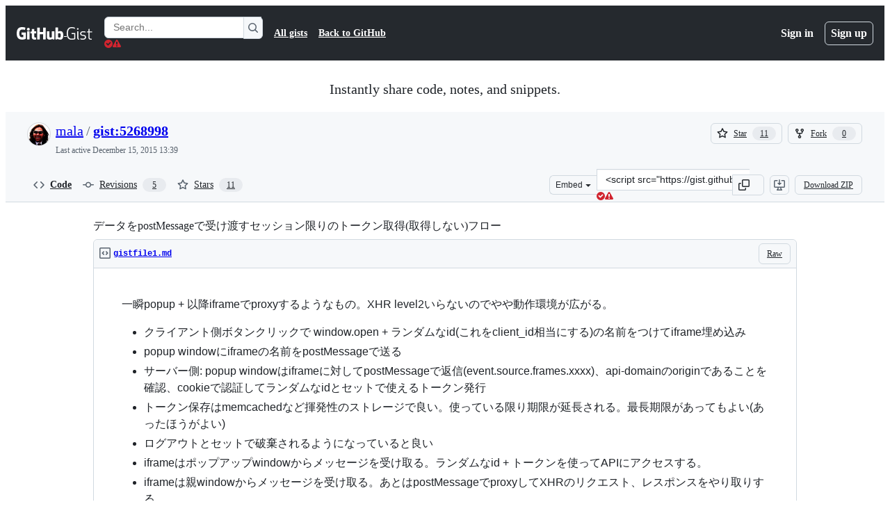

--- FILE ---
content_type: text/html; charset=utf-8
request_url: https://gist.github.com/mala/5268998?permalink_comment_id=807305
body_size: 31682
content:






<!DOCTYPE html>
<html
  lang="en"
  
  data-color-mode="auto" data-light-theme="light" data-dark-theme="dark"
  data-a11y-animated-images="system" data-a11y-link-underlines="true"
  
  >




  <head>
    <meta charset="utf-8">
  <link rel="dns-prefetch" href="https://github.githubassets.com">
  <link rel="dns-prefetch" href="https://avatars.githubusercontent.com">
  <link rel="dns-prefetch" href="https://github-cloud.s3.amazonaws.com">
  <link rel="dns-prefetch" href="https://user-images.githubusercontent.com/">
  <link rel="preconnect" href="https://github.githubassets.com" crossorigin>
  <link rel="preconnect" href="https://avatars.githubusercontent.com">

  

  <link crossorigin="anonymous" media="all" rel="stylesheet" href="https://github.githubassets.com/assets/light-dac525bbd821.css" /><link crossorigin="anonymous" media="all" rel="stylesheet" href="https://github.githubassets.com/assets/light_high_contrast-56ccf4057897.css" /><link crossorigin="anonymous" media="all" rel="stylesheet" href="https://github.githubassets.com/assets/dark-784387e86ac0.css" /><link crossorigin="anonymous" media="all" rel="stylesheet" href="https://github.githubassets.com/assets/dark_high_contrast-79bd5fd84a86.css" /><link data-color-theme="light" crossorigin="anonymous" media="all" rel="stylesheet" data-href="https://github.githubassets.com/assets/light-dac525bbd821.css" /><link data-color-theme="light_high_contrast" crossorigin="anonymous" media="all" rel="stylesheet" data-href="https://github.githubassets.com/assets/light_high_contrast-56ccf4057897.css" /><link data-color-theme="light_colorblind" crossorigin="anonymous" media="all" rel="stylesheet" data-href="https://github.githubassets.com/assets/light_colorblind-0e24752a7d2b.css" /><link data-color-theme="light_colorblind_high_contrast" crossorigin="anonymous" media="all" rel="stylesheet" data-href="https://github.githubassets.com/assets/light_colorblind_high_contrast-412af2517363.css" /><link data-color-theme="light_tritanopia" crossorigin="anonymous" media="all" rel="stylesheet" data-href="https://github.githubassets.com/assets/light_tritanopia-6186e83663dc.css" /><link data-color-theme="light_tritanopia_high_contrast" crossorigin="anonymous" media="all" rel="stylesheet" data-href="https://github.githubassets.com/assets/light_tritanopia_high_contrast-9d33c7aea2e7.css" /><link data-color-theme="dark" crossorigin="anonymous" media="all" rel="stylesheet" data-href="https://github.githubassets.com/assets/dark-784387e86ac0.css" /><link data-color-theme="dark_high_contrast" crossorigin="anonymous" media="all" rel="stylesheet" data-href="https://github.githubassets.com/assets/dark_high_contrast-79bd5fd84a86.css" /><link data-color-theme="dark_colorblind" crossorigin="anonymous" media="all" rel="stylesheet" data-href="https://github.githubassets.com/assets/dark_colorblind-75db11311555.css" /><link data-color-theme="dark_colorblind_high_contrast" crossorigin="anonymous" media="all" rel="stylesheet" data-href="https://github.githubassets.com/assets/dark_colorblind_high_contrast-f2c1045899a2.css" /><link data-color-theme="dark_tritanopia" crossorigin="anonymous" media="all" rel="stylesheet" data-href="https://github.githubassets.com/assets/dark_tritanopia-f46d293c6ff3.css" /><link data-color-theme="dark_tritanopia_high_contrast" crossorigin="anonymous" media="all" rel="stylesheet" data-href="https://github.githubassets.com/assets/dark_tritanopia_high_contrast-e4b5684db29d.css" /><link data-color-theme="dark_dimmed" crossorigin="anonymous" media="all" rel="stylesheet" data-href="https://github.githubassets.com/assets/dark_dimmed-72c58078e707.css" /><link data-color-theme="dark_dimmed_high_contrast" crossorigin="anonymous" media="all" rel="stylesheet" data-href="https://github.githubassets.com/assets/dark_dimmed_high_contrast-956cb5dfcb85.css" />

  <style type="text/css">
    :root {
      --tab-size-preference: 4;
    }

    pre, code {
      tab-size: var(--tab-size-preference);
    }
  </style>

    <link crossorigin="anonymous" media="all" rel="stylesheet" href="https://github.githubassets.com/assets/primer-primitives-c37d781e2da5.css" />
    <link crossorigin="anonymous" media="all" rel="stylesheet" href="https://github.githubassets.com/assets/primer-dc3bfaf4b78e.css" />
    <link crossorigin="anonymous" media="all" rel="stylesheet" href="https://github.githubassets.com/assets/global-b0ea6cebe9c5.css" />
    <link crossorigin="anonymous" media="all" rel="stylesheet" href="https://github.githubassets.com/assets/github-6d0965b43add.css" />
  

  

  <script type="application/json" id="client-env">{"locale":"en","featureFlags":["a11y_status_checks_ruleset","actions_custom_images_public_preview_visibility","actions_custom_images_storage_billing_ui_visibility","actions_enable_snapshot_keyword","actions_image_version_event","actions_workflow_language_service","alternate_user_config_repo","api_insights_show_missing_data_banner","arianotify_comprehensive_migration","codespaces_prebuild_region_target_update","coding_agent_model_selection","consolidated_custom_properties_values_table","contentful_lp_footnotes","copilot_3p_agent_hovercards","copilot_agent_cli_public_preview","copilot_agent_sessions_alive_updates","copilot_agent_task_list_v2","copilot_agent_tasks_btn_code_nav","copilot_agent_tasks_btn_code_view","copilot_agent_tasks_btn_code_view_lines","copilot_agent_tasks_btn_repo","copilot_api_agentic_issue_marshal_yaml","copilot_byok_extended_capabilities","copilot_chat_agents_empty_state","copilot_chat_attach_multiple_images","copilot_chat_clear_model_selection_for_default_change","copilot_chat_file_redirect","copilot_chat_input_commands","copilot_chat_opening_thread_switch","copilot_chat_reduce_quota_checks","copilot_chat_search_bar_redirect","copilot_chat_selection_attachments","copilot_chat_vision_in_claude","copilot_chat_vision_preview_gate","copilot_coding_agent_task_response","copilot_custom_copilots","copilot_custom_copilots_feature_preview","copilot_duplicate_thread","copilot_extensions_hide_in_dotcom_chat","copilot_extensions_removal_on_marketplace","copilot_features_raycast_logo","copilot_file_block_ref_matching","copilot_ftp_hyperspace_upgrade_prompt","copilot_icebreakers_experiment_dashboard","copilot_icebreakers_experiment_hyperspace","copilot_immersive_generate_thread_name_async","copilot_immersive_job_result_preview","copilot_immersive_structured_model_picker","copilot_immersive_task_hyperlinking","copilot_immersive_task_within_chat_thread","copilot_org_policy_page_focus_mode","copilot_redirect_header_button_to_agents","copilot_security_alert_assignee_options","copilot_share_active_subthread","copilot_spaces_ga","copilot_spaces_individual_policies_ga","copilot_spaces_public_access_to_user_owned_spaces","copilot_spaces_use_search_endpoint","copilot_spark_empty_state","copilot_spark_handle_nil_friendly_name","copilot_stable_conversation_view","copilot_swe_agent_progress_commands","copilot_swe_agent_use_subagents","copilot_unconfigured_is_inherited","dashboard_lists_max_age_filter","dashboard_universe_2025_feedback_dialog","dom_node_counts","enterprise_ai_controls","failbot_report_error_react_apps_on_page","flex_cta_groups_mvp","global_nav_react_edit_status_dialog","global_nav_react_feature_preview","global_nav_react_teams_settings_page","global_nav_react_top_repos_api_caching","global_nav_repo_picker_debounce","hyperspace_2025_logged_out_batch_1","initial_per_page_pagination_updates","issue_fields_global_search","issue_fields_report_usage","issue_fields_timeline_events","issues_cache_operation_timeout","issues_cca_assign_actor_with_agent","issues_expanded_file_types","issues_lazy_load_comment_box_suggestions","issues_preheating_dependency_issues","issues_preheating_issue_row","issues_preheating_memex","issues_preheating_parent_issue","issues_preheating_secondary","issues_preheating_sub_issues","issues_preheating_timeline_issues","issues_react_bots_timeline_pagination","issues_react_chrome_container_query_fix","issues_react_client_side_caching_analytics","issues_react_client_side_caching_cb","issues_react_extended_preheat_analytics","issues_react_hot_cache","issues_react_prohibit_title_fallback","issues_react_safari_scroll_preservation","issues_react_turbo_cache_navigation","issues_react_use_turbo_for_cross_repo_navigation","issues_report_sidebar_interactions","lifecycle_label_name_updates","marketing_pages_search_explore_provider","memex_default_issue_create_repository","memex_display_button_config_menu","memex_grouped_by_edit_route","memex_live_update_hovercard","memex_mwl_filter_field_delimiter","mission_control_retry_on_401","mission_control_use_body_html","open_agent_session_in_vscode_insiders","open_agent_session_in_vscode_stable","primer_react_css_has_selector_perf","projects_assignee_max_limit","prs_conversations_react_split","react_profile_user_status_dialog_enabled","react_quality_profiling","report_hydro_web_vitals","repos_insights_remove_new_url","ruleset_deletion_confirmation","sample_network_conn_type","site_calculator_actions_2025","site_features_copilot_universe","site_homepage_collaborate_video","site_homepage_contentful","site_msbuild_webgl_hero","spark_prompt_secret_scanning","spark_server_connection_status","swe_agent_member_requests","viewscreen_sandbox","webp_support","workbench_store_readonly"],"copilotApiOverrideUrl":"https://api.githubcopilot.com"}</script>
<script crossorigin="anonymous" type="application/javascript" src="https://github.githubassets.com/assets/high-contrast-cookie-ff2c933fbe48.js"></script>
<script crossorigin="anonymous" type="application/javascript" src="https://github.githubassets.com/assets/wp-runtime-26ed5c2f3e0d.js" defer="defer"></script>
<script crossorigin="anonymous" type="application/javascript" src="https://github.githubassets.com/assets/78298-e2b301acbc0e.js" defer="defer"></script>
<script crossorigin="anonymous" type="application/javascript" src="https://github.githubassets.com/assets/6488-de87864e6818.js" defer="defer"></script>
<script crossorigin="anonymous" type="application/javascript" src="https://github.githubassets.com/assets/82075-2e2183acfb8e.js" defer="defer"></script>
<script crossorigin="anonymous" type="application/javascript" src="https://github.githubassets.com/assets/environment-2e8c0c3a6eab.js" defer="defer"></script>
<script crossorigin="anonymous" type="application/javascript" src="https://github.githubassets.com/assets/97068-2c8e697c6e8c.js" defer="defer"></script>
<script crossorigin="anonymous" type="application/javascript" src="https://github.githubassets.com/assets/43784-4652ae97a661.js" defer="defer"></script>
<script crossorigin="anonymous" type="application/javascript" src="https://github.githubassets.com/assets/4712-6fc930a63a4b.js" defer="defer"></script>
<script crossorigin="anonymous" type="application/javascript" src="https://github.githubassets.com/assets/81028-4fa90b716172.js" defer="defer"></script>
<script crossorigin="anonymous" type="application/javascript" src="https://github.githubassets.com/assets/74911-498f12492577.js" defer="defer"></script>
<script crossorigin="anonymous" type="application/javascript" src="https://github.githubassets.com/assets/91853-448038d8f9ef.js" defer="defer"></script>
<script crossorigin="anonymous" type="application/javascript" src="https://github.githubassets.com/assets/78143-31968346cf4c.js" defer="defer"></script>
<script crossorigin="anonymous" type="application/javascript" src="https://github.githubassets.com/assets/78954-eeadcb8a29db.js" defer="defer"></script>
<script crossorigin="anonymous" type="application/javascript" src="https://github.githubassets.com/assets/github-elements-0fb6acf0f24b.js" defer="defer"></script>
<script crossorigin="anonymous" type="application/javascript" src="https://github.githubassets.com/assets/element-registry-beedcf115e37.js" defer="defer"></script>
<script crossorigin="anonymous" type="application/javascript" src="https://github.githubassets.com/assets/react-core-7e7e32ef65b0.js" defer="defer"></script>
<script crossorigin="anonymous" type="application/javascript" src="https://github.githubassets.com/assets/react-lib-b492ee0e2c35.js" defer="defer"></script>
<script crossorigin="anonymous" type="application/javascript" src="https://github.githubassets.com/assets/90780-1a0f3d593ff0.js" defer="defer"></script>
<script crossorigin="anonymous" type="application/javascript" src="https://github.githubassets.com/assets/28546-ee41c9313871.js" defer="defer"></script>
<script crossorigin="anonymous" type="application/javascript" src="https://github.githubassets.com/assets/17688-a9e16fb5ed13.js" defer="defer"></script>
<script crossorigin="anonymous" type="application/javascript" src="https://github.githubassets.com/assets/15938-1bc2c363d5ed.js" defer="defer"></script>
<script crossorigin="anonymous" type="application/javascript" src="https://github.githubassets.com/assets/70191-36bdeb9f5eb6.js" defer="defer"></script>
<script crossorigin="anonymous" type="application/javascript" src="https://github.githubassets.com/assets/7332-5ea4ccf72018.js" defer="defer"></script>
<script crossorigin="anonymous" type="application/javascript" src="https://github.githubassets.com/assets/66721-c03c0d8e4fbe.js" defer="defer"></script>
<script crossorigin="anonymous" type="application/javascript" src="https://github.githubassets.com/assets/51519-08058b4d6d41.js" defer="defer"></script>
<script crossorigin="anonymous" type="application/javascript" src="https://github.githubassets.com/assets/27376-a7c75ed72fe1.js" defer="defer"></script>
<script crossorigin="anonymous" type="application/javascript" src="https://github.githubassets.com/assets/96384-94f4e11ad43a.js" defer="defer"></script>
<script crossorigin="anonymous" type="application/javascript" src="https://github.githubassets.com/assets/19718-302da6273821.js" defer="defer"></script>
<script crossorigin="anonymous" type="application/javascript" src="https://github.githubassets.com/assets/behaviors-60c2cc2d4c92.js" defer="defer"></script>
<script crossorigin="anonymous" type="application/javascript" src="https://github.githubassets.com/assets/37911-8ca53539e04e.js" defer="defer"></script>
<script crossorigin="anonymous" type="application/javascript" src="https://github.githubassets.com/assets/notifications-global-09b60cb040de.js" defer="defer"></script>
  
  <script crossorigin="anonymous" type="application/javascript" src="https://github.githubassets.com/assets/5017-b9a13cdd0074.js" defer="defer"></script>
<script crossorigin="anonymous" type="application/javascript" src="https://github.githubassets.com/assets/55526-cc4799be07b0.js" defer="defer"></script>
<script crossorigin="anonymous" type="application/javascript" src="https://github.githubassets.com/assets/gist-940585d2de86.js" defer="defer"></script>


  <title>データをpostMessageで受け渡すセッション限りのトークン取得(取得しない)フロー · GitHub</title>



  <meta name="route-pattern" content="/:user_id/:gist_id(.:format)" data-turbo-transient>
  <meta name="route-controller" content="gists_gists" data-turbo-transient>
  <meta name="route-action" content="show" data-turbo-transient>
  <meta name="fetch-nonce" content="v2:13125e5b-1ded-1089-38b7-92937f662796">

    
  <meta name="current-catalog-service-hash" content="56253a530ab9027b25719525dcbe6007461a3202218f6f5dfce5a601c121cbcb">


  <meta name="request-id" content="DD76:17D5BB:358CEC0:4ACC8F7:6971232C" data-pjax-transient="true"/><meta name="html-safe-nonce" content="f2df5dba19183b72cf6341cd5d0d873e893511a3a6f678d8358a500d02e6ae01" data-pjax-transient="true"/><meta name="visitor-payload" content="eyJyZWZlcnJlciI6IiIsInJlcXVlc3RfaWQiOiJERDc2OjE3RDVCQjozNThDRUMwOjRBQ0M4Rjc6Njk3MTIzMkMiLCJ2aXNpdG9yX2lkIjoiMzQxNzIwOTc0MDYzMzEyMTU4MCIsInJlZ2lvbl9lZGdlIjoiaWFkIiwicmVnaW9uX3JlbmRlciI6ImlhZCJ9" data-pjax-transient="true"/><meta name="visitor-hmac" content="8fcfaae3b82a657b3bcb4a797cc67d149abd36eb2994e54f49ad80a87e52fa7c" data-pjax-transient="true"/>




  <meta name="github-keyboard-shortcuts" content="copilot" data-turbo-transient="true" />
  

  <meta name="selected-link" value="gist_code" data-turbo-transient>
  <link rel="assets" href="https://github.githubassets.com/">

    <meta name="google-site-verification" content="Apib7-x98H0j5cPqHWwSMm6dNU4GmODRoqxLiDzdx9I">

<meta name="octolytics-url" content="https://collector.github.com/github/collect" />

  <meta name="analytics-location" content="/&lt;user-name&gt;/&lt;gist-id&gt;" data-turbo-transient="true" />

  




    <meta name="user-login" content="">

  

    <meta name="viewport" content="width=device-width">

    

      <meta name="description" content="データをpostMessageで受け渡すセッション限りのトークン取得(取得しない)フロー. GitHub Gist: instantly share code, notes, and snippets.">

      <link rel="search" type="application/opensearchdescription+xml" href="/opensearch-gist.xml" title="Gist">

    <link rel="fluid-icon" href="https://gist.github.com/fluidicon.png" title="GitHub">
    <meta property="fb:app_id" content="1401488693436528">
    <meta name="apple-itunes-app" content="app-id=1477376905, app-argument=https://gist.github.com/mala/5268998?permalink_comment_id=807305" />

      <meta name="twitter:image" content="https://github.githubassets.com/assets/gist-og-image-54fd7dc0713e.png" /><meta name="twitter:site" content="@github" /><meta name="twitter:card" content="summary_large_image" /><meta name="twitter:title" content="データをpostMessageで受け渡すセッション限りのトークン取得(取得しない)フロー" /><meta name="twitter:description" content="データをpostMessageで受け渡すセッション限りのトークン取得(取得しない)フロー. GitHub Gist: instantly share code, notes, and snippets." />
  <meta property="og:image" content="https://github.githubassets.com/assets/gist-og-image-54fd7dc0713e.png" /><meta property="og:image:alt" content="データをpostMessageで受け渡すセッション限りのトークン取得(取得しない)フロー. GitHub Gist: instantly share code, notes, and snippets." /><meta property="og:site_name" content="Gist" /><meta property="og:type" content="article" /><meta property="og:title" content="データをpostMessageで受け渡すセッション限りのトークン取得(取得しない)フロー" /><meta property="og:url" content="https://gist.github.com/mala/5268998" /><meta property="og:description" content="データをpostMessageで受け渡すセッション限りのトークン取得(取得しない)フロー. GitHub Gist: instantly share code, notes, and snippets." /><meta property="article:author" content="262588213843476" /><meta property="article:publisher" content="262588213843476" />
  




      <meta name="hostname" content="gist.github.com">



        <meta name="expected-hostname" content="gist.github.com">


  <meta http-equiv="x-pjax-version" content="0707d7f343b37a757f2fba61166d581be17fca2a85db29bc0da3ca4723bfed83" data-turbo-track="reload">
  <meta http-equiv="x-pjax-csp-version" content="21a43568025709b66240454fc92d4f09335a96863f8ab1c46b4a07f6a5b67102" data-turbo-track="reload">
  <meta http-equiv="x-pjax-css-version" content="933be2e625ec8154f170f0eb6faea4798471d65e4caf0dfc139ca63d6c3ac8f5" data-turbo-track="reload">
  <meta http-equiv="x-pjax-js-version" content="d8bf5373bf714a973a48ff6e39919055ffeb8fb275ee80b009c0532d6e0f0c68" data-turbo-track="reload">

  <meta name="turbo-cache-control" content="no-preview" data-turbo-transient="">

      <link href="/mala.atom" rel="alternate" title="atom" type="application/atom+xml">


  <link crossorigin="anonymous" media="all" rel="stylesheet" href="https://github.githubassets.com/assets/gist-8058c9745533.css" />




    <meta name="turbo-body-classes" content="logged-out env-production page-responsive">
  <meta name="disable-turbo" content="false">


  <meta name="browser-stats-url" content="https://api.github.com/_private/browser/stats">

  <meta name="browser-errors-url" content="https://api.github.com/_private/browser/errors">

  <meta name="release" content="4fbcc41ab94dbb05f665e4608286c36baa99ad43">
  <meta name="ui-target" content="full">

  <link rel="mask-icon" href="https://github.githubassets.com/assets/pinned-octocat-093da3e6fa40.svg" color="#000000">
  <link rel="alternate icon" class="js-site-favicon" type="image/png" href="https://github.githubassets.com/favicons/favicon.png">
  <link rel="icon" class="js-site-favicon" type="image/svg+xml" href="https://github.githubassets.com/favicons/favicon.svg" data-base-href="https://github.githubassets.com/favicons/favicon">

<meta name="theme-color" content="#1e2327">
<meta name="color-scheme" content="light dark" />



  </head>

  <body class="logged-out env-production page-responsive" style="word-wrap: break-word;" >
    <div data-turbo-body class="logged-out env-production page-responsive" style="word-wrap: break-word;" >
      <div id="__primerPortalRoot__" role="region" style="z-index: 1000; position: absolute; width: 100%;" data-turbo-permanent></div>
      



    <div class="position-relative header-wrapper js-header-wrapper ">
      <a href="#start-of-content" data-skip-target-assigned="false" class="px-2 py-4 color-bg-accent-emphasis color-fg-on-emphasis show-on-focus js-skip-to-content">Skip to content</a>

      <span data-view-component="true" class="progress-pjax-loader Progress position-fixed width-full">
    <span style="width: 0%;" data-view-component="true" class="Progress-item progress-pjax-loader-bar left-0 top-0 color-bg-accent-emphasis"></span>
</span>      
      
      <link crossorigin="anonymous" media="all" rel="stylesheet" href="https://github.githubassets.com/assets/primer-react.272733bb6899c5359cf5.module.css" />
<link crossorigin="anonymous" media="all" rel="stylesheet" href="https://github.githubassets.com/assets/keyboard-shortcuts-dialog.29aaeaafa90f007c6f61.module.css" />

<react-partial
  partial-name="keyboard-shortcuts-dialog"
  data-ssr="false"
  data-attempted-ssr="false"
  data-react-profiling="true"
>
  
  <script type="application/json" data-target="react-partial.embeddedData">{"props":{"docsUrl":"https://docs.github.com/get-started/accessibility/keyboard-shortcuts"}}</script>
  <div data-target="react-partial.reactRoot"></div>
</react-partial>





      

            <div class="Header js-details-container Details flex-wrap flex-md-nowrap p-responsive" role="banner" >
  <div class="Header-item d-none d-md-flex">
    <a class="Header-link" data-hotkey="g d" aria-label="Gist Homepage " style="--focus-outlineColor: #fff;" href="/">
  <svg aria-hidden="true" height="24" viewBox="0 0 24 24" version="1.1" width="24" data-view-component="true" class="octicon octicon-mark-github v-align-middle d-inline-block d-md-none">
    <path d="M12 1C5.923 1 1 5.923 1 12c0 4.867 3.149 8.979 7.521 10.436.55.096.756-.233.756-.522 0-.262-.013-1.128-.013-2.049-2.764.509-3.479-.674-3.699-1.292-.124-.317-.66-1.293-1.127-1.554-.385-.207-.936-.715-.014-.729.866-.014 1.485.797 1.691 1.128.99 1.663 2.571 1.196 3.204.907.096-.715.385-1.196.701-1.471-2.448-.275-5.005-1.224-5.005-5.432 0-1.196.426-2.186 1.128-2.956-.111-.275-.496-1.402.11-2.915 0 0 .921-.288 3.024 1.128a10.193 10.193 0 0 1 2.75-.371c.936 0 1.871.123 2.75.371 2.104-1.43 3.025-1.128 3.025-1.128.605 1.513.221 2.64.111 2.915.701.77 1.127 1.747 1.127 2.956 0 4.222-2.571 5.157-5.019 5.432.399.344.743 1.004.743 2.035 0 1.471-.014 2.654-.014 3.025 0 .289.206.632.756.522C19.851 20.979 23 16.854 23 12c0-6.077-4.922-11-11-11Z"></path>
</svg>
  <svg aria-hidden="true" height="24" viewBox="0 0 68 24" version="1.1" width="68" data-view-component="true" class="octicon octicon-logo-github v-align-middle d-none d-md-inline-block">
    <path d="M27.8 17.908h-.03c.013 0 .022.014.035.017l.01-.002-.016-.015Zm.005.017c-.14.001-.49.073-.861.073-1.17 0-1.575-.536-1.575-1.234v-4.652h2.385c.135 0 .24-.12.24-.283V9.302c0-.133-.12-.252-.24-.252H25.37V5.913c0-.119-.075-.193-.21-.193h-3.24c-.136 0-.21.074-.21.193V9.14s-1.636.401-1.741.416a.255.255 0 0 0-.195.253v2.021c0 .164.12.282.255.282h1.665v4.876c0 3.627 2.55 3.998 4.29 3.998.796 0 1.756-.252 1.906-.327.09-.03.135-.134.135-.238v-2.23a.264.264 0 0 0-.219-.265Zm35.549-3.272c0-2.69-1.095-3.047-2.25-2.928-.9.06-1.62.505-1.62.505v5.232s.735.506 1.83.536c1.545.044 2.04-.506 2.04-3.345ZM67 14.415c0 5.099-1.665 6.555-4.576 6.555-2.46 0-3.78-1.233-3.78-1.233s-.06.683-.135.773c-.045.089-.12.118-.21.118h-2.22c-.15 0-.286-.119-.286-.252l.03-16.514a.26.26 0 0 1 .255-.252h3.196a.26.26 0 0 1 .255.252v5.604s1.23-.788 3.03-.788l-.015-.03c1.8 0 4.456.67 4.456 5.767ZM53.918 9.05h-3.15c-.165 0-.255.119-.255.282v8.086s-.826.58-1.95.58c-1.126 0-1.456-.506-1.456-1.62v-7.06a.262.262 0 0 0-.255-.254h-3.21a.262.262 0 0 0-.256.253v7.596c0 3.27 1.846 4.087 4.381 4.087 2.085 0 3.78-1.145 3.78-1.145s.076.58.12.67c.03.074.136.133.24.133h2.011a.243.243 0 0 0 .255-.253l.03-11.103c0-.133-.12-.252-.285-.252Zm-35.556-.015h-3.195c-.135 0-.255.134-.255.297v10.91c0 .297.195.401.45.401h2.88c.3 0 .375-.134.375-.401V9.287a.262.262 0 0 0-.255-.252ZM16.787 4.01c-1.155 0-2.07.907-2.07 2.051 0 1.145.915 2.051 2.07 2.051a2.04 2.04 0 0 0 2.04-2.05 2.04 2.04 0 0 0-2.04-2.052Zm24.74-.372H38.36a.262.262 0 0 0-.255.253v6.08H33.14v-6.08a.262.262 0 0 0-.255-.253h-3.196a.262.262 0 0 0-.255.253v16.514c0 .133.135.252.255.252h3.196a.262.262 0 0 0 .255-.253v-7.06h4.966l-.03 7.06c0 .134.12.253.255.253h3.195a.262.262 0 0 0 .255-.253V3.892a.262.262 0 0 0-.255-.253Zm-28.31 7.313v8.532c0 .06-.015.163-.09.193 0 0-1.875 1.323-4.966 1.323C4.426 21 0 19.84 0 12.2S3.87 2.986 7.651 3c3.27 0 4.59.728 4.8.862.06.075.09.134.09.208l-.63 2.646c0 .134-.134.297-.3.253-.54-.164-1.35-.49-3.255-.49-2.205 0-4.575.623-4.575 5.543s2.25 5.5 3.87 5.5c1.38 0 1.875-.164 1.875-.164V13.94H7.321c-.165 0-.285-.12-.285-.253v-2.735c0-.134.12-.252.285-.252h5.61c.166 0 .286.118.286.252Z"></path>
</svg>
  <svg aria-hidden="true" height="24" viewBox="0 0 38 24" version="1.1" width="38" data-view-component="true" class="octicon octicon-logo-gist v-align-middle d-none d-md-inline-block">
    <path d="M7.05 13.095v-1.5h5.28v8.535c-1.17.555-2.925.96-5.385.96C1.665 21.09 0 17.055 0 12.045S1.695 3 6.945 3c2.43 0 3.96.495 4.92.99v1.575c-1.83-.75-3-1.095-4.92-1.095-3.855 0-5.22 3.315-5.22 7.59s1.365 7.575 5.205 7.575c1.335 0 2.97-.105 3.795-.51v-6.03H7.05Zm16.47 1.035h.045c3.33.3 4.125 1.425 4.125 3.345 0 1.815-1.14 3.615-4.71 3.615-1.125 0-2.745-.285-3.495-.585v-1.41c.705.255 1.83.54 3.495.54 2.43 0 3.09-1.035 3.09-2.13 0-1.065-.33-1.815-2.655-2.01-3.39-.3-4.095-1.5-4.095-3.12 0-1.665 1.08-3.465 4.38-3.465 1.095 0 2.34.135 3.375.585v1.41c-.915-.3-1.83-.54-3.405-.54-2.325 0-2.82.855-2.82 2.01 0 1.035.42 1.56 2.67 1.755Zm12.87-4.995v1.275h-3.63v7.305c0 1.425.795 2.01 2.25 2.01.3 0 .63 0 .915-.045v1.335c-.255.045-.75.075-1.035.075-1.965 0-3.75-.9-3.75-3.195v-7.5H28.8v-.72l2.34-.66V5.85l1.62-.465v3.75h3.63ZM16.635 9.09v9.615c0 .81.285 1.05 1.005 1.05v1.335c-1.71 0-2.58-.705-2.58-2.58V9.09h1.575Zm.375-3.495c0 .66-.51 1.17-1.17 1.17a1.14 1.14 0 0 1-1.155-1.17c0-.66.48-1.17 1.155-1.17s1.17.51 1.17 1.17Z"></path>
</svg>
</a>


  </div>

  <div class="Header-item d-md-none">
      <button aria-label="Toggle navigation" aria-expanded="false" type="button" data-view-component="true" class="Header-link js-details-target btn-link">    <svg aria-hidden="true" height="24" viewBox="0 0 24 24" version="1.1" width="24" data-view-component="true" class="octicon octicon-three-bars">
    <path d="M3.75 5.25a.75.75 0 0 0 0 1.5h16.5a.75.75 0 0 0 0-1.5H3.75Zm0 6a.75.75 0 0 0 0 1.5h16.5a.75.75 0 0 0 0-1.5H3.75Zm0 6a.75.75 0 0 0 0 1.5h16.5a.75.75 0 0 0 0-1.5H3.75Z"></path>
</svg>
</button>  </div>

  <div class="Header-item Header-item--full js-site-search flex-column flex-md-row width-full flex-order-2 flex-md-order-none mr-0 mr-md-3 mt-3 mt-md-0 Details-content--hidden-not-important d-md-flex">
      <div class="header-search flex-self-stretch flex-md-self-auto mr-0 mr-md-3 mb-3 mb-md-0">
  <!-- '"` --><!-- </textarea></xmp> --></option></form><form data-turbo="false" action="/search" accept-charset="UTF-8" method="get">
    <div class="d-flex">
        <primer-text-field class="FormControl width-full FormControl--fullWidth">
      <label class="sr-only FormControl-label" for="q">
        Search Gists
</label>    
  <div class="FormControl-input-wrap">
    
      <input placeholder="Search..." aria-describedby="validation-5a05743a-2d32-4647-870d-461877c12bf4" data-target="primer-text-field.inputElement " class="form-control FormControl-input FormControl-medium rounded-right-0" type="text" name="q" id="q" />
</div>
      <div class="FormControl-inlineValidation" id="validation-5a05743a-2d32-4647-870d-461877c12bf4" hidden="hidden">
  <span class="FormControl-inlineValidation--visual" data-target="primer-text-field.validationSuccessIcon" hidden><svg aria-hidden="true" height="12" viewBox="0 0 12 12" version="1.1" width="12" data-view-component="true" class="octicon octicon-check-circle-fill">
    <path d="M6 0a6 6 0 1 1 0 12A6 6 0 0 1 6 0Zm-.705 8.737L9.63 4.403 8.392 3.166 5.295 6.263l-1.7-1.702L2.356 5.8l2.938 2.938Z"></path>
</svg></span>
  <span class=" FormControl-inlineValidation--visual" data-target="primer-text-field.validationErrorIcon"><svg aria-hidden="true" height="12" viewBox="0 0 12 12" version="1.1" width="12" data-view-component="true" class="octicon octicon-alert-fill">
    <path d="M4.855.708c.5-.896 1.79-.896 2.29 0l4.675 8.351a1.312 1.312 0 0 1-1.146 1.954H1.33A1.313 1.313 0 0 1 .183 9.058ZM7 7V3H5v4Zm-1 3a1 1 0 1 0 0-2 1 1 0 0 0 0 2Z"></path>
</svg></span>
  <span></span>
</div>
    
</primer-text-field>
      <button id="icon-button-7649fb85-cc79-4673-9bb9-ec66c0a84f69" aria-labelledby="tooltip-3f7fa026-9f6a-4cb0-9a36-b338ff83cc7d" type="submit" data-view-component="true" class="Button Button--iconOnly Button--secondary Button--medium rounded-left-0">  <svg aria-hidden="true" height="16" viewBox="0 0 16 16" version="1.1" width="16" data-view-component="true" class="octicon octicon-search Button-visual">
    <path d="M10.68 11.74a6 6 0 0 1-7.922-8.982 6 6 0 0 1 8.982 7.922l3.04 3.04a.749.749 0 0 1-.326 1.275.749.749 0 0 1-.734-.215ZM11.5 7a4.499 4.499 0 1 0-8.997 0A4.499 4.499 0 0 0 11.5 7Z"></path>
</svg>
</button><tool-tip id="tooltip-3f7fa026-9f6a-4cb0-9a36-b338ff83cc7d" for="icon-button-7649fb85-cc79-4673-9bb9-ec66c0a84f69" popover="manual" data-direction="s" data-type="label" data-view-component="true" class="sr-only position-absolute">Search Gists</tool-tip>

    </div>
</form></div>


    <nav aria-label="Global" class="d-flex flex-column flex-md-row flex-self-stretch flex-md-self-auto">
  <a class="Header-link mr-0 mr-md-3 py-2 py-md-0 border-top border-md-top-0 border-white-fade" data-ga-click="Header, go to all gists, text:all gists" href="/discover">All gists</a>

  <a class="Header-link mr-0 mr-md-3 py-2 py-md-0 border-top border-md-top-0 border-white-fade" data-ga-click="Header, go to GitHub, text:Back to GitHub" href="https://github.com">Back to GitHub</a>

    <a class="Header-link d-block d-md-none mr-0 mr-md-3 py-2 py-md-0 border-top border-md-top-0 border-white-fade" data-ga-click="Header, sign in" data-hydro-click="{&quot;event_type&quot;:&quot;authentication.click&quot;,&quot;payload&quot;:{&quot;location_in_page&quot;:&quot;gist header&quot;,&quot;repository_id&quot;:null,&quot;auth_type&quot;:&quot;LOG_IN&quot;,&quot;originating_url&quot;:&quot;https://gist.github.com/mala/5268998?permalink_comment_id=807305&quot;,&quot;user_id&quot;:null}}" data-hydro-click-hmac="89ccd2bdc452af052957870fe8b86a85585f05d0a675049454ba6d8cc10c510d" href="https://gist.github.com/auth/github?return_to=https%3A%2F%2Fgist.github.com%2Fmala%2F5268998%3Fpermalink_comment_id%3D807305">
      Sign in
</a>
      <a class="Header-link d-block d-md-none mr-0 mr-md-3 py-2 py-md-0 border-top border-md-top-0 border-white-fade" data-ga-click="Header, sign up" data-hydro-click="{&quot;event_type&quot;:&quot;authentication.click&quot;,&quot;payload&quot;:{&quot;location_in_page&quot;:&quot;gist header&quot;,&quot;repository_id&quot;:null,&quot;auth_type&quot;:&quot;SIGN_UP&quot;,&quot;originating_url&quot;:&quot;https://gist.github.com/mala/5268998?permalink_comment_id=807305&quot;,&quot;user_id&quot;:null}}" data-hydro-click-hmac="9cd13ed486f21f26481536d767bc7cf2f5e2e8b9d3f720e4965351c34efbe841" href="/join?return_to=https%3A%2F%2Fgist.github.com%2Fmala%2F5268998%3Fpermalink_comment_id%3D807305&amp;source=header-gist">
        Sign up
</a></nav>

  </div>

  <div class="Header-item Header-item--full flex-justify-center d-md-none position-relative">
    <a class="Header-link" data-hotkey="g d" aria-label="Gist Homepage " style="--focus-outlineColor: #fff;" href="/">
  <svg aria-hidden="true" height="24" viewBox="0 0 24 24" version="1.1" width="24" data-view-component="true" class="octicon octicon-mark-github v-align-middle d-inline-block d-md-none">
    <path d="M12 1C5.923 1 1 5.923 1 12c0 4.867 3.149 8.979 7.521 10.436.55.096.756-.233.756-.522 0-.262-.013-1.128-.013-2.049-2.764.509-3.479-.674-3.699-1.292-.124-.317-.66-1.293-1.127-1.554-.385-.207-.936-.715-.014-.729.866-.014 1.485.797 1.691 1.128.99 1.663 2.571 1.196 3.204.907.096-.715.385-1.196.701-1.471-2.448-.275-5.005-1.224-5.005-5.432 0-1.196.426-2.186 1.128-2.956-.111-.275-.496-1.402.11-2.915 0 0 .921-.288 3.024 1.128a10.193 10.193 0 0 1 2.75-.371c.936 0 1.871.123 2.75.371 2.104-1.43 3.025-1.128 3.025-1.128.605 1.513.221 2.64.111 2.915.701.77 1.127 1.747 1.127 2.956 0 4.222-2.571 5.157-5.019 5.432.399.344.743 1.004.743 2.035 0 1.471-.014 2.654-.014 3.025 0 .289.206.632.756.522C19.851 20.979 23 16.854 23 12c0-6.077-4.922-11-11-11Z"></path>
</svg>
  <svg aria-hidden="true" height="24" viewBox="0 0 68 24" version="1.1" width="68" data-view-component="true" class="octicon octicon-logo-github v-align-middle d-none d-md-inline-block">
    <path d="M27.8 17.908h-.03c.013 0 .022.014.035.017l.01-.002-.016-.015Zm.005.017c-.14.001-.49.073-.861.073-1.17 0-1.575-.536-1.575-1.234v-4.652h2.385c.135 0 .24-.12.24-.283V9.302c0-.133-.12-.252-.24-.252H25.37V5.913c0-.119-.075-.193-.21-.193h-3.24c-.136 0-.21.074-.21.193V9.14s-1.636.401-1.741.416a.255.255 0 0 0-.195.253v2.021c0 .164.12.282.255.282h1.665v4.876c0 3.627 2.55 3.998 4.29 3.998.796 0 1.756-.252 1.906-.327.09-.03.135-.134.135-.238v-2.23a.264.264 0 0 0-.219-.265Zm35.549-3.272c0-2.69-1.095-3.047-2.25-2.928-.9.06-1.62.505-1.62.505v5.232s.735.506 1.83.536c1.545.044 2.04-.506 2.04-3.345ZM67 14.415c0 5.099-1.665 6.555-4.576 6.555-2.46 0-3.78-1.233-3.78-1.233s-.06.683-.135.773c-.045.089-.12.118-.21.118h-2.22c-.15 0-.286-.119-.286-.252l.03-16.514a.26.26 0 0 1 .255-.252h3.196a.26.26 0 0 1 .255.252v5.604s1.23-.788 3.03-.788l-.015-.03c1.8 0 4.456.67 4.456 5.767ZM53.918 9.05h-3.15c-.165 0-.255.119-.255.282v8.086s-.826.58-1.95.58c-1.126 0-1.456-.506-1.456-1.62v-7.06a.262.262 0 0 0-.255-.254h-3.21a.262.262 0 0 0-.256.253v7.596c0 3.27 1.846 4.087 4.381 4.087 2.085 0 3.78-1.145 3.78-1.145s.076.58.12.67c.03.074.136.133.24.133h2.011a.243.243 0 0 0 .255-.253l.03-11.103c0-.133-.12-.252-.285-.252Zm-35.556-.015h-3.195c-.135 0-.255.134-.255.297v10.91c0 .297.195.401.45.401h2.88c.3 0 .375-.134.375-.401V9.287a.262.262 0 0 0-.255-.252ZM16.787 4.01c-1.155 0-2.07.907-2.07 2.051 0 1.145.915 2.051 2.07 2.051a2.04 2.04 0 0 0 2.04-2.05 2.04 2.04 0 0 0-2.04-2.052Zm24.74-.372H38.36a.262.262 0 0 0-.255.253v6.08H33.14v-6.08a.262.262 0 0 0-.255-.253h-3.196a.262.262 0 0 0-.255.253v16.514c0 .133.135.252.255.252h3.196a.262.262 0 0 0 .255-.253v-7.06h4.966l-.03 7.06c0 .134.12.253.255.253h3.195a.262.262 0 0 0 .255-.253V3.892a.262.262 0 0 0-.255-.253Zm-28.31 7.313v8.532c0 .06-.015.163-.09.193 0 0-1.875 1.323-4.966 1.323C4.426 21 0 19.84 0 12.2S3.87 2.986 7.651 3c3.27 0 4.59.728 4.8.862.06.075.09.134.09.208l-.63 2.646c0 .134-.134.297-.3.253-.54-.164-1.35-.49-3.255-.49-2.205 0-4.575.623-4.575 5.543s2.25 5.5 3.87 5.5c1.38 0 1.875-.164 1.875-.164V13.94H7.321c-.165 0-.285-.12-.285-.253v-2.735c0-.134.12-.252.285-.252h5.61c.166 0 .286.118.286.252Z"></path>
</svg>
  <svg aria-hidden="true" height="24" viewBox="0 0 38 24" version="1.1" width="38" data-view-component="true" class="octicon octicon-logo-gist v-align-middle d-none d-md-inline-block">
    <path d="M7.05 13.095v-1.5h5.28v8.535c-1.17.555-2.925.96-5.385.96C1.665 21.09 0 17.055 0 12.045S1.695 3 6.945 3c2.43 0 3.96.495 4.92.99v1.575c-1.83-.75-3-1.095-4.92-1.095-3.855 0-5.22 3.315-5.22 7.59s1.365 7.575 5.205 7.575c1.335 0 2.97-.105 3.795-.51v-6.03H7.05Zm16.47 1.035h.045c3.33.3 4.125 1.425 4.125 3.345 0 1.815-1.14 3.615-4.71 3.615-1.125 0-2.745-.285-3.495-.585v-1.41c.705.255 1.83.54 3.495.54 2.43 0 3.09-1.035 3.09-2.13 0-1.065-.33-1.815-2.655-2.01-3.39-.3-4.095-1.5-4.095-3.12 0-1.665 1.08-3.465 4.38-3.465 1.095 0 2.34.135 3.375.585v1.41c-.915-.3-1.83-.54-3.405-.54-2.325 0-2.82.855-2.82 2.01 0 1.035.42 1.56 2.67 1.755Zm12.87-4.995v1.275h-3.63v7.305c0 1.425.795 2.01 2.25 2.01.3 0 .63 0 .915-.045v1.335c-.255.045-.75.075-1.035.075-1.965 0-3.75-.9-3.75-3.195v-7.5H28.8v-.72l2.34-.66V5.85l1.62-.465v3.75h3.63ZM16.635 9.09v9.615c0 .81.285 1.05 1.005 1.05v1.335c-1.71 0-2.58-.705-2.58-2.58V9.09h1.575Zm.375-3.495c0 .66-.51 1.17-1.17 1.17a1.14 1.14 0 0 1-1.155-1.17c0-.66.48-1.17 1.155-1.17s1.17.51 1.17 1.17Z"></path>
</svg>
</a>


  </div>

    <div class="Header-item f4 mr-0" role="navigation" aria-label="Sign in or sign up">
      <a class="Header-link no-underline mr-3" data-ga-click="Header, sign in" data-hydro-click="{&quot;event_type&quot;:&quot;authentication.click&quot;,&quot;payload&quot;:{&quot;location_in_page&quot;:&quot;gist header&quot;,&quot;repository_id&quot;:null,&quot;auth_type&quot;:&quot;LOG_IN&quot;,&quot;originating_url&quot;:&quot;https://gist.github.com/mala/5268998?permalink_comment_id=807305&quot;,&quot;user_id&quot;:null}}" data-hydro-click-hmac="89ccd2bdc452af052957870fe8b86a85585f05d0a675049454ba6d8cc10c510d" href="https://gist.github.com/auth/github?return_to=https%3A%2F%2Fgist.github.com%2Fmala%2F5268998%3Fpermalink_comment_id%3D807305">
        Sign&nbsp;in
</a>        <a class="Header-link d-inline-block no-underline border color-border-default rounded px-2 py-1" data-ga-click="Header, sign up" data-hydro-click="{&quot;event_type&quot;:&quot;authentication.click&quot;,&quot;payload&quot;:{&quot;location_in_page&quot;:&quot;gist header&quot;,&quot;repository_id&quot;:null,&quot;auth_type&quot;:&quot;SIGN_UP&quot;,&quot;originating_url&quot;:&quot;https://gist.github.com/mala/5268998?permalink_comment_id=807305&quot;,&quot;user_id&quot;:null}}" data-hydro-click-hmac="9cd13ed486f21f26481536d767bc7cf2f5e2e8b9d3f720e4965351c34efbe841" href="/join?return_to=https%3A%2F%2Fgist.github.com%2Fmala%2F5268998%3Fpermalink_comment_id%3D807305&amp;source=header-gist">
          Sign&nbsp;up
</a>    </div>
</div>



      <div hidden="hidden" data-view-component="true" class="js-stale-session-flash stale-session-flash flash flash-warn flash-full">
  
        <svg aria-hidden="true" height="16" viewBox="0 0 16 16" version="1.1" width="16" data-view-component="true" class="octicon octicon-alert">
    <path d="M6.457 1.047c.659-1.234 2.427-1.234 3.086 0l6.082 11.378A1.75 1.75 0 0 1 14.082 15H1.918a1.75 1.75 0 0 1-1.543-2.575Zm1.763.707a.25.25 0 0 0-.44 0L1.698 13.132a.25.25 0 0 0 .22.368h12.164a.25.25 0 0 0 .22-.368Zm.53 3.996v2.5a.75.75 0 0 1-1.5 0v-2.5a.75.75 0 0 1 1.5 0ZM9 11a1 1 0 1 1-2 0 1 1 0 0 1 2 0Z"></path>
</svg>
        <span class="js-stale-session-flash-signed-in" hidden>You signed in with another tab or window. <a class="Link--inTextBlock" href="">Reload</a> to refresh your session.</span>
        <span class="js-stale-session-flash-signed-out" hidden>You signed out in another tab or window. <a class="Link--inTextBlock" href="">Reload</a> to refresh your session.</span>
        <span class="js-stale-session-flash-switched" hidden>You switched accounts on another tab or window. <a class="Link--inTextBlock" href="">Reload</a> to refresh your session.</span>

    <button id="icon-button-5de00373-825d-47fa-ac98-2a667f221752" aria-labelledby="tooltip-ae8fb6d1-7ecf-4803-b2f4-61649722ecb1" type="button" data-view-component="true" class="Button Button--iconOnly Button--invisible Button--medium flash-close js-flash-close">  <svg aria-hidden="true" height="16" viewBox="0 0 16 16" version="1.1" width="16" data-view-component="true" class="octicon octicon-x Button-visual">
    <path d="M3.72 3.72a.75.75 0 0 1 1.06 0L8 6.94l3.22-3.22a.749.749 0 0 1 1.275.326.749.749 0 0 1-.215.734L9.06 8l3.22 3.22a.749.749 0 0 1-.326 1.275.749.749 0 0 1-.734-.215L8 9.06l-3.22 3.22a.751.751 0 0 1-1.042-.018.751.751 0 0 1-.018-1.042L6.94 8 3.72 4.78a.75.75 0 0 1 0-1.06Z"></path>
</svg>
</button><tool-tip id="tooltip-ae8fb6d1-7ecf-4803-b2f4-61649722ecb1" for="icon-button-5de00373-825d-47fa-ac98-2a667f221752" popover="manual" data-direction="s" data-type="label" data-view-component="true" class="sr-only position-absolute">Dismiss alert</tool-tip>


  
</div>
    </div>

  <div id="start-of-content" class="show-on-focus"></div>








    <div id="js-flash-container" class="flash-container" data-turbo-replace>




  <template class="js-flash-template">
    
<div class="flash flash-full   {{ className }}">
  <div >
    <button autofocus class="flash-close js-flash-close" type="button" aria-label="Dismiss this message">
      <svg aria-hidden="true" height="16" viewBox="0 0 16 16" version="1.1" width="16" data-view-component="true" class="octicon octicon-x">
    <path d="M3.72 3.72a.75.75 0 0 1 1.06 0L8 6.94l3.22-3.22a.749.749 0 0 1 1.275.326.749.749 0 0 1-.215.734L9.06 8l3.22 3.22a.749.749 0 0 1-.326 1.275.749.749 0 0 1-.734-.215L8 9.06l-3.22 3.22a.751.751 0 0 1-1.042-.018.751.751 0 0 1-.018-1.042L6.94 8 3.72 4.78a.75.75 0 0 1 0-1.06Z"></path>
</svg>
    </button>
    <div aria-atomic="true" role="alert" class="js-flash-alert">
      
      <div>{{ message }}</div>

    </div>
  </div>
</div>
  </template>
</div>


    






  <div
    class="application-main "
    data-commit-hovercards-enabled
    data-discussion-hovercards-enabled
    data-issue-and-pr-hovercards-enabled
    data-project-hovercards-enabled
  >
        <div itemscope itemtype="http://schema.org/Code">
    <main id="gist-pjax-container">
      

  <div class="gist-detail-intro gist-banner pb-3">
    <div class="text-center container-lg px-3">
      <p class="lead">
        Instantly share code, notes, and snippets.
      </p>
    </div>
  </div>


<div class="gisthead pagehead pb-0 pt-3 mb-4">
  <div class="px-0">
    
  
<div class="mb-3 d-flex px-3 px-md-3 px-lg-5">
  <div class="flex-auto min-width-0 width-fit mr-3">
    <div class="d-flex">
      <div class="d-none d-md-block">
        <a class="mr-2 flex-shrink-0" data-hovercard-type="user" data-hovercard-url="/users/mala/hovercard" data-octo-click="hovercard-link-click" data-octo-dimensions="link_type:self" href="/mala"><img class="avatar avatar-user" src="https://avatars.githubusercontent.com/u/51196?s=64&amp;v=4" width="32" height="32" alt="@mala" /></a>
      </div>
      <div class="d-flex flex-column width-full">
        <div class="d-flex flex-row width-full">
          <h1 class="wb-break-word f3 text-normal mb-md-0 mb-1">
            <span class="author"><a data-hovercard-type="user" data-hovercard-url="/users/mala/hovercard" data-octo-click="hovercard-link-click" data-octo-dimensions="link_type:self" href="/mala">mala</a></span><!--
                --><span class="mx-1 color-fg-muted">/</span><!--
                --><strong itemprop="name" class="css-truncate-target mr-1" style="max-width: 410px"><a href="/mala/5268998">gist:5268998</a></strong>
          </h1>
        </div>

        <div class="note m-0">
          Last active
          <relative-time tense="past" datetime="2015-12-15T13:39:17Z" data-view-component="true">December 15, 2015 13:39</relative-time>
        </div>
      </div>
    </div>
  </div>
  <ul class="d-md-flex pagehead-actions float-none mr-2">
  </ul>
  <div class="d-inline-block d-md-none ml-auto">
    <action-menu data-select-variant="none" data-view-component="true" class="flex-self-start ml-auto d-inline-block">
  <focus-group direction="vertical" mnemonics retain>
    <button id="gist_options-button" popovertarget="gist_options-overlay" aria-controls="gist_options-list" aria-haspopup="true" aria-labelledby="tooltip-4a37c117-ee7f-4af6-9ef2-1116cb3e1569" type="button" data-view-component="true" class="Button Button--iconOnly Button--secondary Button--small">  <svg aria-hidden="true" height="16" viewBox="0 0 16 16" version="1.1" width="16" data-view-component="true" class="octicon octicon-kebab-horizontal Button-visual">
    <path d="M8 9a1.5 1.5 0 1 0 0-3 1.5 1.5 0 0 0 0 3ZM1.5 9a1.5 1.5 0 1 0 0-3 1.5 1.5 0 0 0 0 3Zm13 0a1.5 1.5 0 1 0 0-3 1.5 1.5 0 0 0 0 3Z"></path>
</svg>
</button><tool-tip id="tooltip-4a37c117-ee7f-4af6-9ef2-1116cb3e1569" for="gist_options-button" popover="manual" data-direction="s" data-type="label" data-view-component="true" class="sr-only position-absolute">Show Gist options</tool-tip>


<anchored-position data-target="action-menu.overlay" id="gist_options-overlay" anchor="gist_options-button" align="start" side="outside-bottom" anchor-offset="normal" popover="auto" data-view-component="true">
  <div data-view-component="true" class="Overlay Overlay--size-auto">
    
      <div data-view-component="true" class="Overlay-body Overlay-body--paddingNone">          <action-list>
  <div data-view-component="true">
    <ul aria-labelledby="gist_options-button" id="gist_options-list" role="menu" data-view-component="true" class="ActionListWrap--inset ActionListWrap">
        <li rel="nofollow" data-hydro-click="{&quot;event_type&quot;:&quot;clone_or_download.click&quot;,&quot;payload&quot;:{&quot;feature_clicked&quot;:&quot;DOWNLOAD_ZIP&quot;,&quot;git_repository_type&quot;:&quot;GIST&quot;,&quot;gist_id&quot;:5268998,&quot;originating_url&quot;:&quot;https://gist.github.com/mala/5268998?permalink_comment_id=807305&quot;,&quot;user_id&quot;:null}}" data-hydro-click-hmac="e0aa19a5208422424c9956cfc2e03bab515ce49022d41612f2683a034f195746" data-ga-click="Gist, download zip, location:gist overview" data-targets="action-list.items" data-item-id="download_from_gist_options" role="none" data-view-component="true" class="ActionListItem">
    
    
    <a tabindex="-1" id="item-6a08f5a3-9d40-4b04-9164-b46dcb8654c2" href="/mala/5268998/archive/4652a6dd76ccb66f20905e0f0505346e953262cf.zip" role="menuitem" data-view-component="true" class="ActionListContent ActionListContent--visual16">
        <span class="ActionListItem-visual ActionListItem-visual--leading">
          <svg aria-hidden="true" height="16" viewBox="0 0 16 16" version="1.1" width="16" data-view-component="true" class="octicon octicon-download">
    <path d="M2.75 14A1.75 1.75 0 0 1 1 12.25v-2.5a.75.75 0 0 1 1.5 0v2.5c0 .138.112.25.25.25h10.5a.25.25 0 0 0 .25-.25v-2.5a.75.75 0 0 1 1.5 0v2.5A1.75 1.75 0 0 1 13.25 14Z"></path><path d="M7.25 7.689V2a.75.75 0 0 1 1.5 0v5.689l1.97-1.969a.749.749 0 1 1 1.06 1.06l-3.25 3.25a.749.749 0 0 1-1.06 0L4.22 6.78a.749.749 0 1 1 1.06-1.06l1.97 1.969Z"></path>
</svg>
        </span>
      
        <span data-view-component="true" class="ActionListItem-label">
          Download ZIP
</span>      
</a>
  
</li>
</ul>    
</div></action-list>


</div>
      
</div></anchored-position>  </focus-group>
</action-menu>  </div>
  <ul class="d-md-flex d-none pagehead-actions float-none">


      <li>
          <a id="gist-star-button" href="/login?return_to=https%3A%2F%2Fgist.github.com%2Fmala%2F5268998%3Fpermalink_comment_id%3D807305" rel="nofollow" data-hydro-click="{&quot;event_type&quot;:&quot;authentication.click&quot;,&quot;payload&quot;:{&quot;location_in_page&quot;:&quot;gist star button&quot;,&quot;repository_id&quot;:null,&quot;auth_type&quot;:&quot;LOG_IN&quot;,&quot;originating_url&quot;:&quot;https://gist.github.com/mala/5268998?permalink_comment_id=807305&quot;,&quot;user_id&quot;:null}}" data-hydro-click-hmac="28e32af7a76c66e5d3e0bee36e4d240d162b68cb1ed376852e861610d9a731b2" aria-label="You must be signed in to star a gist" data-view-component="true" class="btn-with-count Button--secondary Button--small Button">  <span class="Button-content">
      <span class="Button-visual Button-leadingVisual">
        <svg aria-hidden="true" height="16" viewBox="0 0 16 16" version="1.1" width="16" data-view-component="true" class="octicon octicon-star">
    <path d="M8 .25a.75.75 0 0 1 .673.418l1.882 3.815 4.21.612a.75.75 0 0 1 .416 1.279l-3.046 2.97.719 4.192a.751.751 0 0 1-1.088.791L8 12.347l-3.766 1.98a.75.75 0 0 1-1.088-.79l.72-4.194L.818 6.374a.75.75 0 0 1 .416-1.28l4.21-.611L7.327.668A.75.75 0 0 1 8 .25Zm0 2.445L6.615 5.5a.75.75 0 0 1-.564.41l-3.097.45 2.24 2.184a.75.75 0 0 1 .216.664l-.528 3.084 2.769-1.456a.75.75 0 0 1 .698 0l2.77 1.456-.53-3.084a.75.75 0 0 1 .216-.664l2.24-2.183-3.096-.45a.75.75 0 0 1-.564-.41L8 2.694Z"></path>
</svg>
      </span>
    <span class="Button-label">Star</span>
      <span class="Button-visual Button-trailingVisual">
          <span class="d-flex" aria-hidden="true"><span title="11" data-view-component="true" class="Counter">11</span></span>
          <span class="sr-only">(<span title="11" data-view-component="true" class="Counter">11</span>)</span>
      </span>
  </span>
</a><tool-tip id="tooltip-e37a8ba4-e8b9-4851-8faa-70f86aaf2d21" for="gist-star-button" popover="manual" data-direction="n" data-type="description" data-view-component="true" class="sr-only position-absolute">You must be signed in to star a gist</tool-tip>

      </li>
        <li>
            <a id="gist-fork-button" href="/login?return_to=https%3A%2F%2Fgist.github.com%2Fmala%2F5268998%3Fpermalink_comment_id%3D807305" rel="nofollow" data-hydro-click="{&quot;event_type&quot;:&quot;authentication.click&quot;,&quot;payload&quot;:{&quot;location_in_page&quot;:&quot;gist fork button&quot;,&quot;repository_id&quot;:null,&quot;auth_type&quot;:&quot;LOG_IN&quot;,&quot;originating_url&quot;:&quot;https://gist.github.com/mala/5268998?permalink_comment_id=807305&quot;,&quot;user_id&quot;:null}}" data-hydro-click-hmac="8149d5e606cc9b08f5a4798fc57acf88e2422d1e2e8e8bc7f4304b7f8625cb26" aria-label="You must be signed in to fork a gist" data-view-component="true" class="btn-with-count Button--secondary Button--small Button">  <span class="Button-content">
      <span class="Button-visual Button-leadingVisual">
        <svg aria-hidden="true" height="16" viewBox="0 0 16 16" version="1.1" width="16" data-view-component="true" class="octicon octicon-repo-forked">
    <path d="M5 5.372v.878c0 .414.336.75.75.75h4.5a.75.75 0 0 0 .75-.75v-.878a2.25 2.25 0 1 1 1.5 0v.878a2.25 2.25 0 0 1-2.25 2.25h-1.5v2.128a2.251 2.251 0 1 1-1.5 0V8.5h-1.5A2.25 2.25 0 0 1 3.5 6.25v-.878a2.25 2.25 0 1 1 1.5 0ZM5 3.25a.75.75 0 1 0-1.5 0 .75.75 0 0 0 1.5 0Zm6.75.75a.75.75 0 1 0 0-1.5.75.75 0 0 0 0 1.5Zm-3 8.75a.75.75 0 1 0-1.5 0 .75.75 0 0 0 1.5 0Z"></path>
</svg>
      </span>
    <span class="Button-label">Fork</span>
      <span class="Button-visual Button-trailingVisual">
          <span class="d-flex" aria-hidden="true"><span title="0" data-view-component="true" class="Counter">0</span></span>
          <span class="sr-only">(<span title="0" data-view-component="true" class="Counter">0</span>)</span>
      </span>
  </span>
</a><tool-tip id="tooltip-9f4a23c6-faa7-4263-9557-f2a136c420fc" for="gist-fork-button" popover="manual" data-direction="n" data-type="description" data-view-component="true" class="sr-only position-absolute">You must be signed in to fork a gist</tool-tip>

        </li>
  </ul>
</div>

  <ul class="d-flex d-md-none px-3 mb-2 pagehead-actions float-none" >
    <li>
      
<div data-view-component="true" class="flex-items-center d-inline-flex">
    <select-panel data-menu-input="gist-share-url-sized-down" id="select-panel-6e06af84-0162-4116-8de0-6d27ae972f7e" anchor-align="start" anchor-side="outside-bottom" data-menu-input="gist-share-url-sized-down" data-select-variant="single" data-fetch-strategy="local" data-open-on-load="false" data-dynamic-label="true" data-view-component="true" class="flex-shrink-0">
  <dialog-helper>
    <button id="select-panel-6e06af84-0162-4116-8de0-6d27ae972f7e-button" aria-controls="select-panel-6e06af84-0162-4116-8de0-6d27ae972f7e-dialog" aria-haspopup="dialog" aria-expanded="false" type="button" data-view-component="true" class="rounded-right-0 border-right-0 Button--secondary Button--small Button">  <span class="Button-content">
    <span class="Button-label">Embed</span>
  </span>
    <span class="Button-visual Button-trailingAction">
      <svg aria-hidden="true" height="16" viewBox="0 0 16 16" version="1.1" width="16" data-view-component="true" class="octicon octicon-triangle-down">
    <path d="m4.427 7.427 3.396 3.396a.25.25 0 0 0 .354 0l3.396-3.396A.25.25 0 0 0 11.396 7H4.604a.25.25 0 0 0-.177.427Z"></path>
</svg>
    </span>
</button>

    <dialog id="select-panel-6e06af84-0162-4116-8de0-6d27ae972f7e-dialog" aria-labelledby="select-panel-6e06af84-0162-4116-8de0-6d27ae972f7e-dialog-title" data-target="select-panel.dialog" style="position: absolute;" data-view-component="true" class="Overlay Overlay-whenNarrow Overlay--size-small-portrait">
      <div data-view-component="true" class="Overlay-header">
  <div class="Overlay-headerContentWrap">
    <div class="Overlay-titleWrap">
      <h1 class="Overlay-title " id="select-panel-6e06af84-0162-4116-8de0-6d27ae972f7e-dialog-title">
        Select an option
      </h1>
        
    </div>
    <div class="Overlay-actionWrap">
      <button data-close-dialog-id="select-panel-6e06af84-0162-4116-8de0-6d27ae972f7e-dialog" aria-label="Close" aria-label="Close" type="button" data-view-component="true" class="close-button Overlay-closeButton"><svg aria-hidden="true" height="16" viewBox="0 0 16 16" version="1.1" width="16" data-view-component="true" class="octicon octicon-x">
    <path d="M3.72 3.72a.75.75 0 0 1 1.06 0L8 6.94l3.22-3.22a.749.749 0 0 1 1.275.326.749.749 0 0 1-.215.734L9.06 8l3.22 3.22a.749.749 0 0 1-.326 1.275.749.749 0 0 1-.734-.215L8 9.06l-3.22 3.22a.751.751 0 0 1-1.042-.018.751.751 0 0 1-.018-1.042L6.94 8 3.72 4.78a.75.75 0 0 1 0-1.06Z"></path>
</svg></button>
    </div>
  </div>
  
</div>      <div data-view-component="true" class="Overlay-body p-0">
        <focus-group direction="vertical" mnemonics retain>
          <live-region data-target="select-panel.liveRegion"></live-region>
          <div data-fetch-strategy="local" data-target="select-panel.list" data-view-component="true">
            <div id="select-panel-6e06af84-0162-4116-8de0-6d27ae972f7e-body">
                <action-list>
  <div data-view-component="true">
    <ul aria-label="Select an option options" id="select-panel-6e06af84-0162-4116-8de0-6d27ae972f7e-list" role="listbox" data-view-component="true" class="ActionListWrap p-2">
        <li data-targets="action-list.items" role="none" data-view-component="true" class="ActionListItem">
    
    
    <button value="&lt;script src=&quot;https://gist.github.com/mala/5268998.js&quot;&gt;&lt;/script&gt;" data-hydro-click="{&quot;event_type&quot;:&quot;clone_or_download.click&quot;,&quot;payload&quot;:{&quot;feature_clicked&quot;:&quot;EMBED&quot;,&quot;git_repository_type&quot;:&quot;GIST&quot;,&quot;gist_id&quot;:5268998,&quot;originating_url&quot;:&quot;https://gist.github.com/mala/5268998?permalink_comment_id=807305&quot;,&quot;user_id&quot;:null}}" data-hydro-click-hmac="4d11f7146b97ffd45715e4b94d5161314f54886ba59a25ac48f4a4789e3eae22" id="item-b1072975-8cf0-4f52-895e-b293561dde11" type="button" role="option" aria-selected="true" data-view-component="true" class="ActionListContent">
        <span class="ActionListItem-visual ActionListItem-action--leading">
          <svg aria-hidden="true" height="16" viewBox="0 0 16 16" version="1.1" width="16" data-view-component="true" class="octicon octicon-check ActionListItem-singleSelectCheckmark">
    <path d="M13.78 4.22a.75.75 0 0 1 0 1.06l-7.25 7.25a.75.75 0 0 1-1.06 0L2.22 9.28a.751.751 0 0 1 .018-1.042.751.751 0 0 1 1.042-.018L6 10.94l6.72-6.72a.75.75 0 0 1 1.06 0Z"></path>
</svg>
        </span>
      <span data-view-component="true" class="ActionListItem-descriptionWrap">
        <span data-view-component="true" class="ActionListItem-label">
           Embed
</span>      <span data-view-component="true" class="ActionListItem-description">Embed this gist in your website.</span>
</span></button>
  
</li>
        <li data-targets="action-list.items" role="none" data-view-component="true" class="ActionListItem">
    
    
    <button value="https://gist.github.com/mala/5268998" data-hydro-click="{&quot;event_type&quot;:&quot;clone_or_download.click&quot;,&quot;payload&quot;:{&quot;feature_clicked&quot;:&quot;SHARE&quot;,&quot;git_repository_type&quot;:&quot;GIST&quot;,&quot;gist_id&quot;:5268998,&quot;originating_url&quot;:&quot;https://gist.github.com/mala/5268998?permalink_comment_id=807305&quot;,&quot;user_id&quot;:null}}" data-hydro-click-hmac="da4f160196ea8782a5231659d33740ed9bd2eedd086b3e21b54c58e9023bce8d" id="item-4cf7cd4b-a180-4fb9-b2a5-2c3ad46337d3" type="button" role="option" aria-selected="false" data-view-component="true" class="ActionListContent">
        <span class="ActionListItem-visual ActionListItem-action--leading">
          <svg aria-hidden="true" height="16" viewBox="0 0 16 16" version="1.1" width="16" data-view-component="true" class="octicon octicon-check ActionListItem-singleSelectCheckmark">
    <path d="M13.78 4.22a.75.75 0 0 1 0 1.06l-7.25 7.25a.75.75 0 0 1-1.06 0L2.22 9.28a.751.751 0 0 1 .018-1.042.751.751 0 0 1 1.042-.018L6 10.94l6.72-6.72a.75.75 0 0 1 1.06 0Z"></path>
</svg>
        </span>
      <span data-view-component="true" class="ActionListItem-descriptionWrap">
        <span data-view-component="true" class="ActionListItem-label">
           Share
</span>      <span data-view-component="true" class="ActionListItem-description">Copy sharable link for this gist.</span>
</span></button>
  
</li>
        <li data-targets="action-list.items" role="none" data-view-component="true" class="ActionListItem">
    
    
    <button value="https://gist.github.com/5268998.git" data-hydro-click="{&quot;event_type&quot;:&quot;clone_or_download.click&quot;,&quot;payload&quot;:{&quot;feature_clicked&quot;:&quot;USE_HTTPS&quot;,&quot;git_repository_type&quot;:&quot;GIST&quot;,&quot;gist_id&quot;:5268998,&quot;originating_url&quot;:&quot;https://gist.github.com/mala/5268998?permalink_comment_id=807305&quot;,&quot;user_id&quot;:null}}" data-hydro-click-hmac="5af817ec20fa55995c40aed18ce7e8debb61e7facf6a224127137e0e3b4df9f3" id="item-26b4fa6c-f1cd-4596-9e65-114b44ef086d" type="button" role="option" aria-selected="false" data-view-component="true" class="ActionListContent">
        <span class="ActionListItem-visual ActionListItem-action--leading">
          <svg aria-hidden="true" height="16" viewBox="0 0 16 16" version="1.1" width="16" data-view-component="true" class="octicon octicon-check ActionListItem-singleSelectCheckmark">
    <path d="M13.78 4.22a.75.75 0 0 1 0 1.06l-7.25 7.25a.75.75 0 0 1-1.06 0L2.22 9.28a.751.751 0 0 1 .018-1.042.751.751 0 0 1 1.042-.018L6 10.94l6.72-6.72a.75.75 0 0 1 1.06 0Z"></path>
</svg>
        </span>
      <span data-view-component="true" class="ActionListItem-descriptionWrap">
        <span data-view-component="true" class="ActionListItem-label">
          Clone via HTTPS
</span>      <span data-view-component="true" class="ActionListItem-description">Clone using the web URL.</span>
</span></button>
  
</li>
</ul>    
</div></action-list>

            </div>
            <div data-target="select-panel.noResults" class="SelectPanel-emptyPanel" hidden>
              <h2 class="v-align-middle m-3 f5">No results found</h2>
            </div>
</div>        </focus-group>
</div>      <div data-view-component="true" class="Overlay-footer Overlay-footer--alignEnd Overlay-footer--divided">        <a target="_blank" rel="noopener noreferrer" href="https://docs.github.com/articles/which-remote-url-should-i-use">Learn more about clone URLs</a>
</div>
</dialog>  </dialog-helper>
</select-panel>    <primer-text-field class="FormControl width-full FormControl--fullWidth">
      <label for="gist-share-url-sized-down" class="sr-only FormControl-label">
        Clone this repository at &amp;lt;script src=&amp;quot;https://gist.github.com/mala/5268998.js&amp;quot;&amp;gt;&amp;lt;/script&amp;gt;
</label>    
  <div class="FormControl-input-wrap FormControl-input-wrap--small">
    
      <input id="gist-share-url-sized-down" aria-label="Clone this repository at &amp;lt;script src=&amp;quot;https://gist.github.com/mala/5268998.js&amp;quot;&amp;gt;&amp;lt;/script&amp;gt;" value="&lt;script src=&quot;https://gist.github.com/mala/5268998.js&quot;&gt;&lt;/script&gt;" readonly="readonly" data-autoselect="true" data-target="primer-text-field.inputElement " aria-describedby="validation-5a78175f-6725-4b0f-a0e8-2b38ebac34b8" class="form-control FormControl-monospace FormControl-input FormControl-small rounded-left-0 rounded-right-0 border-right-0" type="text" name="gist-share-url-sized-down" />
</div>
      <div class="FormControl-inlineValidation" id="validation-5a78175f-6725-4b0f-a0e8-2b38ebac34b8" hidden="hidden">
  <span class="FormControl-inlineValidation--visual" data-target="primer-text-field.validationSuccessIcon" hidden><svg aria-hidden="true" height="12" viewBox="0 0 12 12" version="1.1" width="12" data-view-component="true" class="octicon octicon-check-circle-fill">
    <path d="M6 0a6 6 0 1 1 0 12A6 6 0 0 1 6 0Zm-.705 8.737L9.63 4.403 8.392 3.166 5.295 6.263l-1.7-1.702L2.356 5.8l2.938 2.938Z"></path>
</svg></span>
  <span class=" FormControl-inlineValidation--visual" data-target="primer-text-field.validationErrorIcon"><svg aria-hidden="true" height="12" viewBox="0 0 12 12" version="1.1" width="12" data-view-component="true" class="octicon octicon-alert-fill">
    <path d="M4.855.708c.5-.896 1.79-.896 2.29 0l4.675 8.351a1.312 1.312 0 0 1-1.146 1.954H1.33A1.313 1.313 0 0 1 .183 9.058ZM7 7V3H5v4Zm-1 3a1 1 0 1 0 0-2 1 1 0 0 0 0 2Z"></path>
</svg></span>
  <span></span>
</div>
    
</primer-text-field>
  <span data-view-component="true">
  <clipboard-copy id="clipboard-button" aria-label="Copy" for="gist-share-url-sized-down" data-hydro-click="{&quot;event_type&quot;:&quot;clone_or_download.click&quot;,&quot;payload&quot;:{&quot;feature_clicked&quot;:&quot;COPY_URL&quot;,&quot;git_repository_type&quot;:&quot;GIST&quot;,&quot;gist_id&quot;:5268998,&quot;originating_url&quot;:&quot;https://gist.github.com/mala/5268998?permalink_comment_id=807305&quot;,&quot;user_id&quot;:null}}" data-hydro-click-hmac="45dbeb8aa500ad75b012f49013fd520d7b893b68b8aa1351be02420390de022d" type="button" data-view-component="true" class="rounded-left-0 Button--secondary Button--small Button">
      <svg aria-hidden="true" height="16" viewBox="0 0 16 16" version="1.1" width="16" data-view-component="true" class="octicon octicon-copy">
    <path d="M0 6.75C0 5.784.784 5 1.75 5h1.5a.75.75 0 0 1 0 1.5h-1.5a.25.25 0 0 0-.25.25v7.5c0 .138.112.25.25.25h7.5a.25.25 0 0 0 .25-.25v-1.5a.75.75 0 0 1 1.5 0v1.5A1.75 1.75 0 0 1 9.25 16h-7.5A1.75 1.75 0 0 1 0 14.25Z"></path><path d="M5 1.75C5 .784 5.784 0 6.75 0h7.5C15.216 0 16 .784 16 1.75v7.5A1.75 1.75 0 0 1 14.25 11h-7.5A1.75 1.75 0 0 1 5 9.25Zm1.75-.25a.25.25 0 0 0-.25.25v7.5c0 .138.112.25.25.25h7.5a.25.25 0 0 0 .25-.25v-7.5a.25.25 0 0 0-.25-.25Z"></path>
</svg>
      <svg style="display: none;" aria-hidden="true" height="16" viewBox="0 0 16 16" version="1.1" width="16" data-view-component="true" class="octicon octicon-check color-fg-success">
    <path d="M13.78 4.22a.75.75 0 0 1 0 1.06l-7.25 7.25a.75.75 0 0 1-1.06 0L2.22 9.28a.751.751 0 0 1 .018-1.042.751.751 0 0 1 1.042-.018L6 10.94l6.72-6.72a.75.75 0 0 1 1.06 0Z"></path>
</svg>
</clipboard-copy>  <div aria-live="polite" aria-atomic="true" class="sr-only" data-clipboard-copy-feedback></div>
</span>

</div>
    </li>
    <li>
        <button href="https://desktop.github.com" data-hydro-click="{&quot;event_type&quot;:&quot;clone_or_download.click&quot;,&quot;payload&quot;:{&quot;feature_clicked&quot;:&quot;OPEN_IN_DESKTOP&quot;,&quot;git_repository_type&quot;:&quot;GIST&quot;,&quot;gist_id&quot;:5268998,&quot;originating_url&quot;:&quot;https://gist.github.com/mala/5268998?permalink_comment_id=807305&quot;,&quot;user_id&quot;:null}}" data-hydro-click-hmac="ca9e4caf9e32e5238e809a75c9466dbb8f55fc0f27e7fb9cbaf94a487fb3015a" data-platforms="windows,mac" id="icon-button-c1cd9a74-1c33-4ec7-a3c0-f5d6b33eb4b2" aria-labelledby="tooltip-3b511953-b509-422f-a04e-709a6fb19e35" type="button" data-view-component="true" class="Button Button--iconOnly Button--secondary Button--small js-remove-unless-platform">  <svg aria-hidden="true" height="16" viewBox="0 0 16 16" version="1.1" width="16" data-view-component="true" class="octicon octicon-desktop-download Button-visual">
    <path d="m4.927 5.427 2.896 2.896a.25.25 0 0 0 .354 0l2.896-2.896A.25.25 0 0 0 10.896 5H8.75V.75a.75.75 0 1 0-1.5 0V5H5.104a.25.25 0 0 0-.177.427Z"></path><path d="M1.573 2.573a.25.25 0 0 0-.073.177v7.5a.25.25 0 0 0 .25.25h12.5a.25.25 0 0 0 .25-.25v-7.5a.25.25 0 0 0-.25-.25h-3a.75.75 0 1 1 0-1.5h3A1.75 1.75 0 0 1 16 2.75v7.5A1.75 1.75 0 0 1 14.25 12h-3.727c.099 1.041.52 1.872 1.292 2.757A.75.75 0 0 1 11.25 16h-6.5a.75.75 0 0 1-.565-1.243c.772-.885 1.192-1.716 1.292-2.757H1.75A1.75 1.75 0 0 1 0 10.25v-7.5A1.75 1.75 0 0 1 1.75 1h3a.75.75 0 0 1 0 1.5h-3a.25.25 0 0 0-.177.073ZM6.982 12a5.72 5.72 0 0 1-.765 2.5h3.566a5.72 5.72 0 0 1-.765-2.5H6.982Z"></path>
</svg>
</button><tool-tip id="tooltip-3b511953-b509-422f-a04e-709a6fb19e35" for="icon-button-c1cd9a74-1c33-4ec7-a3c0-f5d6b33eb4b2" popover="manual" data-direction="s" data-type="label" data-view-component="true" class="sr-only position-absolute">Save mala/5268998 to your computer and use it in GitHub Desktop.</tool-tip>


    </li>
  </ul>

<div class="d-flex flex-md-row flex-column px-0 pr-md-3 px-lg-5">
  <div class="flex-md-order-1 flex-order-2 flex-auto">
    <nav class="UnderlineNav box-shadow-none px-3 px-lg-0"
     aria-label="Gist"
     data-pjax="#gist-pjax-container">

  <div class="UnderlineNav-body">
    <a class="js-selected-navigation-item selected UnderlineNav-item" data-pjax="true" data-hotkey="g c" aria-current="page" data-selected-links="gist_code /mala/5268998" href="/mala/5268998">
      <svg aria-hidden="true" height="16" viewBox="0 0 16 16" version="1.1" width="16" data-view-component="true" class="octicon octicon-code UnderlineNav-octicon">
    <path d="m11.28 3.22 4.25 4.25a.75.75 0 0 1 0 1.06l-4.25 4.25a.749.749 0 0 1-1.275-.326.749.749 0 0 1 .215-.734L13.94 8l-3.72-3.72a.749.749 0 0 1 .326-1.275.749.749 0 0 1 .734.215Zm-6.56 0a.751.751 0 0 1 1.042.018.751.751 0 0 1 .018 1.042L2.06 8l3.72 3.72a.749.749 0 0 1-.326 1.275.749.749 0 0 1-.734-.215L.47 8.53a.75.75 0 0 1 0-1.06Z"></path>
</svg>
      Code
</a>
      <a class="js-selected-navigation-item UnderlineNav-item" data-pjax="true" data-hotkey="g r" data-selected-links="gist_revisions /mala/5268998/revisions" href="/mala/5268998/revisions">
        <svg aria-hidden="true" height="16" viewBox="0 0 16 16" version="1.1" width="16" data-view-component="true" class="octicon octicon-git-commit UnderlineNav-octicon">
    <path d="M11.93 8.5a4.002 4.002 0 0 1-7.86 0H.75a.75.75 0 0 1 0-1.5h3.32a4.002 4.002 0 0 1 7.86 0h3.32a.75.75 0 0 1 0 1.5Zm-1.43-.75a2.5 2.5 0 1 0-5 0 2.5 2.5 0 0 0 5 0Z"></path>
</svg>
        Revisions
        <span title="5" data-view-component="true" class="Counter">5</span>
</a>
      <a class="js-selected-navigation-item UnderlineNav-item" data-pjax="true" data-hotkey="g s" data-selected-links="gist_stars /mala/5268998/stargazers" href="/mala/5268998/stargazers">
        <svg aria-hidden="true" height="16" viewBox="0 0 16 16" version="1.1" width="16" data-view-component="true" class="octicon octicon-star UnderlineNav-octicon">
    <path d="M8 .25a.75.75 0 0 1 .673.418l1.882 3.815 4.21.612a.75.75 0 0 1 .416 1.279l-3.046 2.97.719 4.192a.751.751 0 0 1-1.088.791L8 12.347l-3.766 1.98a.75.75 0 0 1-1.088-.79l.72-4.194L.818 6.374a.75.75 0 0 1 .416-1.28l4.21-.611L7.327.668A.75.75 0 0 1 8 .25Zm0 2.445L6.615 5.5a.75.75 0 0 1-.564.41l-3.097.45 2.24 2.184a.75.75 0 0 1 .216.664l-.528 3.084 2.769-1.456a.75.75 0 0 1 .698 0l2.77 1.456-.53-3.084a.75.75 0 0 1 .216-.664l2.24-2.183-3.096-.45a.75.75 0 0 1-.564-.41L8 2.694Z"></path>
</svg>
        Stars
        <span title="11" data-view-component="true" class="Counter">11</span>
</a>
  </div>
</nav>

  </div>

  <div class="d-md-flex d-none flex-items-center flex-md-order-2 flex-order-1" data-multiple>
    
<div data-view-component="true" class="flex-items-center d-inline-flex">
    <select-panel data-menu-input="gist-share-url-original" id="select-panel-9ab13db5-c2b9-4b11-880d-b9d26afe4d35" anchor-align="start" anchor-side="outside-bottom" data-menu-input="gist-share-url-original" data-select-variant="single" data-fetch-strategy="local" data-open-on-load="false" data-dynamic-label="true" data-view-component="true" class="flex-shrink-0">
  <dialog-helper>
    <button id="select-panel-9ab13db5-c2b9-4b11-880d-b9d26afe4d35-button" aria-controls="select-panel-9ab13db5-c2b9-4b11-880d-b9d26afe4d35-dialog" aria-haspopup="dialog" aria-expanded="false" type="button" data-view-component="true" class="rounded-right-0 border-right-0 Button--secondary Button--small Button">  <span class="Button-content">
    <span class="Button-label">Embed</span>
  </span>
    <span class="Button-visual Button-trailingAction">
      <svg aria-hidden="true" height="16" viewBox="0 0 16 16" version="1.1" width="16" data-view-component="true" class="octicon octicon-triangle-down">
    <path d="m4.427 7.427 3.396 3.396a.25.25 0 0 0 .354 0l3.396-3.396A.25.25 0 0 0 11.396 7H4.604a.25.25 0 0 0-.177.427Z"></path>
</svg>
    </span>
</button>

    <dialog id="select-panel-9ab13db5-c2b9-4b11-880d-b9d26afe4d35-dialog" aria-labelledby="select-panel-9ab13db5-c2b9-4b11-880d-b9d26afe4d35-dialog-title" data-target="select-panel.dialog" style="position: absolute;" data-view-component="true" class="Overlay Overlay-whenNarrow Overlay--size-small-portrait">
      <div data-view-component="true" class="Overlay-header">
  <div class="Overlay-headerContentWrap">
    <div class="Overlay-titleWrap">
      <h1 class="Overlay-title " id="select-panel-9ab13db5-c2b9-4b11-880d-b9d26afe4d35-dialog-title">
        Select an option
      </h1>
        
    </div>
    <div class="Overlay-actionWrap">
      <button data-close-dialog-id="select-panel-9ab13db5-c2b9-4b11-880d-b9d26afe4d35-dialog" aria-label="Close" aria-label="Close" type="button" data-view-component="true" class="close-button Overlay-closeButton"><svg aria-hidden="true" height="16" viewBox="0 0 16 16" version="1.1" width="16" data-view-component="true" class="octicon octicon-x">
    <path d="M3.72 3.72a.75.75 0 0 1 1.06 0L8 6.94l3.22-3.22a.749.749 0 0 1 1.275.326.749.749 0 0 1-.215.734L9.06 8l3.22 3.22a.749.749 0 0 1-.326 1.275.749.749 0 0 1-.734-.215L8 9.06l-3.22 3.22a.751.751 0 0 1-1.042-.018.751.751 0 0 1-.018-1.042L6.94 8 3.72 4.78a.75.75 0 0 1 0-1.06Z"></path>
</svg></button>
    </div>
  </div>
  
</div>      <div data-view-component="true" class="Overlay-body p-0">
        <focus-group direction="vertical" mnemonics retain>
          <live-region data-target="select-panel.liveRegion"></live-region>
          <div data-fetch-strategy="local" data-target="select-panel.list" data-view-component="true">
            <div id="select-panel-9ab13db5-c2b9-4b11-880d-b9d26afe4d35-body">
                <action-list>
  <div data-view-component="true">
    <ul aria-label="Select an option options" id="select-panel-9ab13db5-c2b9-4b11-880d-b9d26afe4d35-list" role="listbox" data-view-component="true" class="ActionListWrap p-2">
        <li data-targets="action-list.items" role="none" data-view-component="true" class="ActionListItem">
    
    
    <button value="&lt;script src=&quot;https://gist.github.com/mala/5268998.js&quot;&gt;&lt;/script&gt;" data-hydro-click="{&quot;event_type&quot;:&quot;clone_or_download.click&quot;,&quot;payload&quot;:{&quot;feature_clicked&quot;:&quot;EMBED&quot;,&quot;git_repository_type&quot;:&quot;GIST&quot;,&quot;gist_id&quot;:5268998,&quot;originating_url&quot;:&quot;https://gist.github.com/mala/5268998?permalink_comment_id=807305&quot;,&quot;user_id&quot;:null}}" data-hydro-click-hmac="4d11f7146b97ffd45715e4b94d5161314f54886ba59a25ac48f4a4789e3eae22" id="item-ff99e5f7-00f1-40fe-bf9b-35884164b9b9" type="button" role="option" aria-selected="true" data-view-component="true" class="ActionListContent">
        <span class="ActionListItem-visual ActionListItem-action--leading">
          <svg aria-hidden="true" height="16" viewBox="0 0 16 16" version="1.1" width="16" data-view-component="true" class="octicon octicon-check ActionListItem-singleSelectCheckmark">
    <path d="M13.78 4.22a.75.75 0 0 1 0 1.06l-7.25 7.25a.75.75 0 0 1-1.06 0L2.22 9.28a.751.751 0 0 1 .018-1.042.751.751 0 0 1 1.042-.018L6 10.94l6.72-6.72a.75.75 0 0 1 1.06 0Z"></path>
</svg>
        </span>
      <span data-view-component="true" class="ActionListItem-descriptionWrap">
        <span data-view-component="true" class="ActionListItem-label">
           Embed
</span>      <span data-view-component="true" class="ActionListItem-description">Embed this gist in your website.</span>
</span></button>
  
</li>
        <li data-targets="action-list.items" role="none" data-view-component="true" class="ActionListItem">
    
    
    <button value="https://gist.github.com/mala/5268998" data-hydro-click="{&quot;event_type&quot;:&quot;clone_or_download.click&quot;,&quot;payload&quot;:{&quot;feature_clicked&quot;:&quot;SHARE&quot;,&quot;git_repository_type&quot;:&quot;GIST&quot;,&quot;gist_id&quot;:5268998,&quot;originating_url&quot;:&quot;https://gist.github.com/mala/5268998?permalink_comment_id=807305&quot;,&quot;user_id&quot;:null}}" data-hydro-click-hmac="da4f160196ea8782a5231659d33740ed9bd2eedd086b3e21b54c58e9023bce8d" id="item-d1f52992-636d-4e04-a1ba-90f8a905d9c4" type="button" role="option" aria-selected="false" data-view-component="true" class="ActionListContent">
        <span class="ActionListItem-visual ActionListItem-action--leading">
          <svg aria-hidden="true" height="16" viewBox="0 0 16 16" version="1.1" width="16" data-view-component="true" class="octicon octicon-check ActionListItem-singleSelectCheckmark">
    <path d="M13.78 4.22a.75.75 0 0 1 0 1.06l-7.25 7.25a.75.75 0 0 1-1.06 0L2.22 9.28a.751.751 0 0 1 .018-1.042.751.751 0 0 1 1.042-.018L6 10.94l6.72-6.72a.75.75 0 0 1 1.06 0Z"></path>
</svg>
        </span>
      <span data-view-component="true" class="ActionListItem-descriptionWrap">
        <span data-view-component="true" class="ActionListItem-label">
           Share
</span>      <span data-view-component="true" class="ActionListItem-description">Copy sharable link for this gist.</span>
</span></button>
  
</li>
        <li data-targets="action-list.items" role="none" data-view-component="true" class="ActionListItem">
    
    
    <button value="https://gist.github.com/5268998.git" data-hydro-click="{&quot;event_type&quot;:&quot;clone_or_download.click&quot;,&quot;payload&quot;:{&quot;feature_clicked&quot;:&quot;USE_HTTPS&quot;,&quot;git_repository_type&quot;:&quot;GIST&quot;,&quot;gist_id&quot;:5268998,&quot;originating_url&quot;:&quot;https://gist.github.com/mala/5268998?permalink_comment_id=807305&quot;,&quot;user_id&quot;:null}}" data-hydro-click-hmac="5af817ec20fa55995c40aed18ce7e8debb61e7facf6a224127137e0e3b4df9f3" id="item-3b4ccfb1-55fc-4a2e-b981-4aa20938978f" type="button" role="option" aria-selected="false" data-view-component="true" class="ActionListContent">
        <span class="ActionListItem-visual ActionListItem-action--leading">
          <svg aria-hidden="true" height="16" viewBox="0 0 16 16" version="1.1" width="16" data-view-component="true" class="octicon octicon-check ActionListItem-singleSelectCheckmark">
    <path d="M13.78 4.22a.75.75 0 0 1 0 1.06l-7.25 7.25a.75.75 0 0 1-1.06 0L2.22 9.28a.751.751 0 0 1 .018-1.042.751.751 0 0 1 1.042-.018L6 10.94l6.72-6.72a.75.75 0 0 1 1.06 0Z"></path>
</svg>
        </span>
      <span data-view-component="true" class="ActionListItem-descriptionWrap">
        <span data-view-component="true" class="ActionListItem-label">
          Clone via HTTPS
</span>      <span data-view-component="true" class="ActionListItem-description">Clone using the web URL.</span>
</span></button>
  
</li>
</ul>    
</div></action-list>

            </div>
            <div data-target="select-panel.noResults" class="SelectPanel-emptyPanel" hidden>
              <h2 class="v-align-middle m-3 f5">No results found</h2>
            </div>
</div>        </focus-group>
</div>      <div data-view-component="true" class="Overlay-footer Overlay-footer--alignEnd Overlay-footer--divided">        <a target="_blank" rel="noopener noreferrer" href="https://docs.github.com/articles/which-remote-url-should-i-use">Learn more about clone URLs</a>
</div>
</dialog>  </dialog-helper>
</select-panel>    <primer-text-field class="FormControl width-full FormControl--fullWidth">
      <label for="gist-share-url-original" class="sr-only FormControl-label">
        Clone this repository at &amp;lt;script src=&amp;quot;https://gist.github.com/mala/5268998.js&amp;quot;&amp;gt;&amp;lt;/script&amp;gt;
</label>    
  <div class="FormControl-input-wrap FormControl-input-wrap--small">
    
      <input id="gist-share-url-original" aria-label="Clone this repository at &amp;lt;script src=&amp;quot;https://gist.github.com/mala/5268998.js&amp;quot;&amp;gt;&amp;lt;/script&amp;gt;" value="&lt;script src=&quot;https://gist.github.com/mala/5268998.js&quot;&gt;&lt;/script&gt;" readonly="readonly" data-autoselect="true" data-target="primer-text-field.inputElement " aria-describedby="validation-b6dc8f9c-a6f2-4662-882c-404527f24b57" class="form-control FormControl-monospace FormControl-input FormControl-small rounded-left-0 rounded-right-0 border-right-0" type="text" name="gist-share-url-original" />
</div>
      <div class="FormControl-inlineValidation" id="validation-b6dc8f9c-a6f2-4662-882c-404527f24b57" hidden="hidden">
  <span class="FormControl-inlineValidation--visual" data-target="primer-text-field.validationSuccessIcon" hidden><svg aria-hidden="true" height="12" viewBox="0 0 12 12" version="1.1" width="12" data-view-component="true" class="octicon octicon-check-circle-fill">
    <path d="M6 0a6 6 0 1 1 0 12A6 6 0 0 1 6 0Zm-.705 8.737L9.63 4.403 8.392 3.166 5.295 6.263l-1.7-1.702L2.356 5.8l2.938 2.938Z"></path>
</svg></span>
  <span class=" FormControl-inlineValidation--visual" data-target="primer-text-field.validationErrorIcon"><svg aria-hidden="true" height="12" viewBox="0 0 12 12" version="1.1" width="12" data-view-component="true" class="octicon octicon-alert-fill">
    <path d="M4.855.708c.5-.896 1.79-.896 2.29 0l4.675 8.351a1.312 1.312 0 0 1-1.146 1.954H1.33A1.313 1.313 0 0 1 .183 9.058ZM7 7V3H5v4Zm-1 3a1 1 0 1 0 0-2 1 1 0 0 0 0 2Z"></path>
</svg></span>
  <span></span>
</div>
    
</primer-text-field>
  <span data-view-component="true">
  <clipboard-copy id="clipboard-button" aria-label="Copy" for="gist-share-url-original" data-hydro-click="{&quot;event_type&quot;:&quot;clone_or_download.click&quot;,&quot;payload&quot;:{&quot;feature_clicked&quot;:&quot;COPY_URL&quot;,&quot;git_repository_type&quot;:&quot;GIST&quot;,&quot;gist_id&quot;:5268998,&quot;originating_url&quot;:&quot;https://gist.github.com/mala/5268998?permalink_comment_id=807305&quot;,&quot;user_id&quot;:null}}" data-hydro-click-hmac="45dbeb8aa500ad75b012f49013fd520d7b893b68b8aa1351be02420390de022d" type="button" data-view-component="true" class="rounded-left-0 Button--secondary Button--small Button">
      <svg aria-hidden="true" height="16" viewBox="0 0 16 16" version="1.1" width="16" data-view-component="true" class="octicon octicon-copy">
    <path d="M0 6.75C0 5.784.784 5 1.75 5h1.5a.75.75 0 0 1 0 1.5h-1.5a.25.25 0 0 0-.25.25v7.5c0 .138.112.25.25.25h7.5a.25.25 0 0 0 .25-.25v-1.5a.75.75 0 0 1 1.5 0v1.5A1.75 1.75 0 0 1 9.25 16h-7.5A1.75 1.75 0 0 1 0 14.25Z"></path><path d="M5 1.75C5 .784 5.784 0 6.75 0h7.5C15.216 0 16 .784 16 1.75v7.5A1.75 1.75 0 0 1 14.25 11h-7.5A1.75 1.75 0 0 1 5 9.25Zm1.75-.25a.25.25 0 0 0-.25.25v7.5c0 .138.112.25.25.25h7.5a.25.25 0 0 0 .25-.25v-7.5a.25.25 0 0 0-.25-.25Z"></path>
</svg>
      <svg style="display: none;" aria-hidden="true" height="16" viewBox="0 0 16 16" version="1.1" width="16" data-view-component="true" class="octicon octicon-check color-fg-success">
    <path d="M13.78 4.22a.75.75 0 0 1 0 1.06l-7.25 7.25a.75.75 0 0 1-1.06 0L2.22 9.28a.751.751 0 0 1 .018-1.042.751.751 0 0 1 1.042-.018L6 10.94l6.72-6.72a.75.75 0 0 1 1.06 0Z"></path>
</svg>
</clipboard-copy>  <div aria-live="polite" aria-atomic="true" class="sr-only" data-clipboard-copy-feedback></div>
</span>

</div>

    <div class="ml-2">
        <button href="https://desktop.github.com" data-hydro-click="{&quot;event_type&quot;:&quot;clone_or_download.click&quot;,&quot;payload&quot;:{&quot;feature_clicked&quot;:&quot;OPEN_IN_DESKTOP&quot;,&quot;git_repository_type&quot;:&quot;GIST&quot;,&quot;gist_id&quot;:5268998,&quot;originating_url&quot;:&quot;https://gist.github.com/mala/5268998?permalink_comment_id=807305&quot;,&quot;user_id&quot;:null}}" data-hydro-click-hmac="ca9e4caf9e32e5238e809a75c9466dbb8f55fc0f27e7fb9cbaf94a487fb3015a" data-platforms="windows,mac" id="icon-button-a0591e2d-cba6-4125-8251-f1426cd60c85" aria-labelledby="tooltip-9fd820df-41df-4f7d-8d46-9683e70e97df" type="button" data-view-component="true" class="Button Button--iconOnly Button--secondary Button--small js-remove-unless-platform">  <svg aria-hidden="true" height="16" viewBox="0 0 16 16" version="1.1" width="16" data-view-component="true" class="octicon octicon-desktop-download Button-visual">
    <path d="m4.927 5.427 2.896 2.896a.25.25 0 0 0 .354 0l2.896-2.896A.25.25 0 0 0 10.896 5H8.75V.75a.75.75 0 1 0-1.5 0V5H5.104a.25.25 0 0 0-.177.427Z"></path><path d="M1.573 2.573a.25.25 0 0 0-.073.177v7.5a.25.25 0 0 0 .25.25h12.5a.25.25 0 0 0 .25-.25v-7.5a.25.25 0 0 0-.25-.25h-3a.75.75 0 1 1 0-1.5h3A1.75 1.75 0 0 1 16 2.75v7.5A1.75 1.75 0 0 1 14.25 12h-3.727c.099 1.041.52 1.872 1.292 2.757A.75.75 0 0 1 11.25 16h-6.5a.75.75 0 0 1-.565-1.243c.772-.885 1.192-1.716 1.292-2.757H1.75A1.75 1.75 0 0 1 0 10.25v-7.5A1.75 1.75 0 0 1 1.75 1h3a.75.75 0 0 1 0 1.5h-3a.25.25 0 0 0-.177.073ZM6.982 12a5.72 5.72 0 0 1-.765 2.5h3.566a5.72 5.72 0 0 1-.765-2.5H6.982Z"></path>
</svg>
</button><tool-tip id="tooltip-9fd820df-41df-4f7d-8d46-9683e70e97df" for="icon-button-a0591e2d-cba6-4125-8251-f1426cd60c85" popover="manual" data-direction="s" data-type="label" data-view-component="true" class="sr-only position-absolute">Save mala/5268998 to your computer and use it in GitHub Desktop.</tool-tip>


    </div>

    <div class="ml-2">
      <a class="btn btn-sm" rel="nofollow" data-hydro-click="{&quot;event_type&quot;:&quot;clone_or_download.click&quot;,&quot;payload&quot;:{&quot;feature_clicked&quot;:&quot;DOWNLOAD_ZIP&quot;,&quot;git_repository_type&quot;:&quot;GIST&quot;,&quot;gist_id&quot;:5268998,&quot;originating_url&quot;:&quot;https://gist.github.com/mala/5268998?permalink_comment_id=807305&quot;,&quot;user_id&quot;:null}}" data-hydro-click-hmac="e0aa19a5208422424c9956cfc2e03bab515ce49022d41612f2683a034f195746" data-ga-click="Gist, download zip, location:gist overview" href="/mala/5268998/archive/4652a6dd76ccb66f20905e0f0505346e953262cf.zip">Download ZIP</a>
    </div>
  </div>
</div>


  </div>
</div>

<div class="container-lg px-3">
  <div class="repository-content gist-content" >
    
  <div>
      <div itemprop="about">
    データをpostMessageで受け渡すセッション限りのトークン取得(取得しない)フロー
  </div>

        <div class="js-gist-file-update-container js-task-list-container">
  <div id="file-gistfile1-md" class="file my-2">
      <div class="file-header d-flex flex-md-items-center flex-items-start">
        <div class="file-actions flex-order-2 pt-0">
          <a href="/mala/5268998/raw/4652a6dd76ccb66f20905e0f0505346e953262cf/gistfile1.md" data-view-component="true" class="Button--secondary Button--small Button">  <span class="Button-content">
    <span class="Button-label">Raw</span>
  </span>
</a>

        </div>
        <div class="file-info pr-4 d-flex flex-md-items-center flex-items-start flex-order-1 flex-auto">
          <span class="mr-1">
            <svg aria-hidden="true" height="16" viewBox="0 0 16 16" version="1.1" width="16" data-view-component="true" class="octicon octicon-code-square color-fg-muted">
    <path d="M0 1.75C0 .784.784 0 1.75 0h12.5C15.216 0 16 .784 16 1.75v12.5A1.75 1.75 0 0 1 14.25 16H1.75A1.75 1.75 0 0 1 0 14.25Zm1.75-.25a.25.25 0 0 0-.25.25v12.5c0 .138.112.25.25.25h12.5a.25.25 0 0 0 .25-.25V1.75a.25.25 0 0 0-.25-.25Zm7.47 3.97a.75.75 0 0 1 1.06 0l2 2a.75.75 0 0 1 0 1.06l-2 2a.749.749 0 0 1-1.275-.326.749.749 0 0 1 .215-.734L10.69 8 9.22 6.53a.75.75 0 0 1 0-1.06ZM6.78 6.53 5.31 8l1.47 1.47a.749.749 0 0 1-.326 1.275.749.749 0 0 1-.734-.215l-2-2a.75.75 0 0 1 0-1.06l2-2a.751.751 0 0 1 1.042.018.751.751 0 0 1 .018 1.042Z"></path>
</svg>
          </span>
          <a class="wb-break-all" href="#file-gistfile1-md">
            <strong class="user-select-contain gist-blob-name css-truncate-target">
              gistfile1.md
            </strong>
          </a>
        </div>
      </div>
      <div id="file-gistfile1-md-readme" class="Box-body readme blob p-5 p-xl-6 gist-border-0"
    style="overflow: auto" tabindex="0" role="region"
    aria-label="gistfile1.md content, created by mala on 05:54AM on March 29, 2013."
  >
    <article class="markdown-body entry-content container-lg" itemprop="text"><p dir="auto">一瞬popup + 以降iframeでproxyするようなもの。XHR level2いらないのでやや動作環境が広がる。</p>
<ul dir="auto">
<li>クライアント側ボタンクリックで window.open + ランダムなid(これをclient_id相当にする)の名前をつけてiframe埋め込み</li>
<li>popup windowにiframeの名前をpostMessageで送る</li>
<li>サーバー側: popup windowはiframeに対してpostMessageで返信(event.source.frames.xxxx)、api-domainのoriginであることを確認、cookieで認証してランダムなidとセットで使えるトークン発行</li>
<li>トークン保存はmemcachedなど揮発性のストレージで良い。使っている限り期限が延長される。最長期限があってもよい(あったほうがよい)</li>
<li>ログアウトとセットで破棄されるようになっていると良い</li>
<li>iframeはポップアップwindowからメッセージを受け取る。ランダムなid + トークンを使ってAPIにアクセスする。</li>
<li>iframeは親windowからメッセージを受け取る。あとはpostMessageでproxyしてXHRのリクエスト、レスポンスをやり取りする。</li>
<li>iframeは親windowからのメッセージであることをevent.originを使って検証する</li>
<li>トークンは親windowに渡ってはいけない。レスポンスだけ受け渡す。</li>
</ul>
<p dir="auto">図: <a href="http://cache.gyazo.com/feef74a84d49644470eba6cb7cb4aac5.png" rel="nofollow">http://cache.gyazo.com/feef74a84d49644470eba6cb7cb4aac5.png</a></p>
<pre><code>iframe api-domain/proxy#client_id
popup auth-domain/authorize
</code></pre>
<p dir="auto">popup windowは現状のブラウザの仕様上、ユーザー操作を起因にして開かないとまずブロックされる。ボタンやリンクを押す必要はあり。</p>
<p dir="auto">親window自体が別サイトからpopup windowとして開かれて、ユーザーが操作して認可を与えた場合に、popup.frames[num].postMessageを使ってapi-domainにリクエストが送られてしまうと困る、api-domainは親windowからのmessageかどうかを検証する必要がある。</p>
<p dir="auto">api-domainのoriginに不適切なページがあった場合に、例えばpostMessageで受け取ったデータを外部に漏らしちゃう、というようなものがあれば(XSSがある前提だとそもそも安全じゃないことになるが、こういったものだと単体ではクリティカルな脆弱性にならないはずのところ) tokenが外部に漏れてしまうことになる。何らかの方法でiframeがproxy用のURLであることの保証が出来ると良い。popup -&gt; iframeはいきなりtokenを渡すのではなく、お互いにclient_idを知っているかどうかを確認してから渡す方が良いかも知れない。</p>
<p dir="auto">XHR level2で直接リクエストしてレスポンスを受け取っているのか、postMessageを使ってiframe経由でリクエストしているのか、というのはライブラリレベルでは完全に隠蔽できるので、開発者は気にする必要がない。</p>
</article>
  </div>

  </div>
</div>


        <a name="comments"></a>
        <div class="js-quote-selection-container" data-quote-markdown=".js-comment-body">
          <div class="js-discussion "
          >
            <div class="ml-md-6 pl-md-3 ml-0 pl-0">
              
  <!-- '"` --><!-- </textarea></xmp> --></option></form><form class="ajax-pagination-form js-ajax-pagination" data-turbo="false" action="/mala/5268998/load_comments" accept-charset="UTF-8" method="get">
    <input type="hidden" name="partial" id="partial" value="gists/timeline_marker" autocomplete="off" class="form-control" />
    <input type="hidden" name="before_comment_id" id="before_comment_id" value="807305" autocomplete="off" class="form-control" />
    <input type="hidden" name="mark_as_unread" id="mark_as_unread" value="0" autocomplete="off" class="form-control" />
    <button name="button" type="submit" class="ajax-pagination-btn" data-disable-with="Loading...">Load earlier comments...</button>
</form>
  <div class="TimelineItem d-block js-comment-container">
    <div class="avatar-parent-child TimelineItem-avatar d-none d-md-block">
      <a class="d-inline-block" data-hovercard-type="user" data-hovercard-url="/users/mala/hovercard" data-octo-click="hovercard-link-click" data-octo-dimensions="link_type:self" href="/mala"><img class=" avatar-user" src="https://avatars.githubusercontent.com/u/51196?s=80&amp;v=4" width="40" height="40" alt="@mala" /></a>
    </div>
    <div id="gistcomment-807305" class="timeline-comment-group js-minimizable-comment-group js-targetable-element my-0 comment previewable-edit js-task-list-container js-comment timeline-comment timeline-comment--caret ml-n3 js-minimize-container unminimized-comment">
        <div class="timeline-comment-header clearfix d-flex flex-items-start"  data-morpheus-enabled="false">
  <div class="d-flex flex-row-reverse flex-items-center flex-shrink-0 pl-3">
    <div class="timeline-comment-actions flex-shrink-0 d-flex flex-items-center">
      <details class="details-overlay details-reset position-relative d-inline-block">
        <summary data-view-component="true" class="timeline-comment-action Link--secondary Button--link Button--medium Button">  <span class="Button-content">
    <span class="Button-label"><svg aria-label="Show options" role="img" height="16" viewBox="0 0 16 16" version="1.1" width="16" data-view-component="true" class="octicon octicon-kebab-horizontal">
    <path d="M8 9a1.5 1.5 0 1 0 0-3 1.5 1.5 0 0 0 0 3ZM1.5 9a1.5 1.5 0 1 0 0-3 1.5 1.5 0 0 0 0 3Zm13 0a1.5 1.5 0 1 0 0-3 1.5 1.5 0 0 0 0 3Z"></path>
</svg></span>
  </span>
</summary>

        <details-menu
          class="dropdown-menu dropdown-menu-sw show-more-popover color-fg-default"
          style="width:185px"
          src=""
          preload
          
        >
            <span data-view-component="true">
  <clipboard-copy aria-label="Copy link" for="gistcomment-807305-permalink" role="menuitem" data-view-component="true" class="dropdown-item btn-link">
      
              Copy link

</clipboard-copy>  <div aria-live="polite" aria-atomic="true" class="sr-only" data-clipboard-copy-feedback></div>
</span>        </details-menu>
      </details>
    </div>

    <div class="d-none d-sm-flex">
        

        
<span aria-label="This user is the author of this ." data-view-component="true" class="tooltipped tooltipped-n">
  <span data-view-component="true" class="Label ml-1">Author</span>
</span>

    </div>
  </div>

  <h3 class="f5 text-normal py-2" style="flex: 1 1 auto">
    <div class="d-flex flex-items-center flex-wrap gap-1">
      <span class="d-inline-flex">
          
      </span>

      <strong>
            <a class="author Link--primary text-bold css-overflow-wrap-anywhere " show_full_name="false" data-hovercard-type="user" data-hovercard-url="/users/mala/hovercard" data-octo-click="hovercard-link-click" data-octo-dimensions="link_type:self" href="/mala">mala</a>
  

      </strong>

      

      commented 


        <a href="/mala/5268998?permalink_comment_id=807305#gistcomment-807305" id="gistcomment-807305-permalink" class="Link--secondary js-timestamp"><relative-time datetime="2013-03-29T06:57:55Z" class="no-wrap">Mar 29, 2013</relative-time></a>


      
    </div>

  </h3>
</div>


        <div class="edit-comment-hide">
  <task-lists disabled sortable>
    <div class="comment-body markdown-body js-comment-body soft-wrap user-select-contain d-block">
      <p dir="auto">postMessageは送る際に「指定したoriginにのみ届くようにする」 受け手側も「指定したoriginから送られたものか確認する」というのができるので、ちゃんと指定/検証してれば別のドメインに送っちゃうということは無いです。postMessage使えないブラウザ向けの代替手段ではそういうの起こりそうで怖いですが。</p>
    </div>
  </task-lists>
  
</div>


        <!-- '"` --><!-- </textarea></xmp> --></option></form><form class="js-comment-update" data-type="json" data-turbo="false" action="/mala/5268998/comments/807305" accept-charset="UTF-8" method="post"><input type="hidden" name="_method" value="put" autocomplete="off" /><input type="hidden" name="authenticity_token" value="M5BQTJuN3ChMxjOMa5GPxQdoZGfuFO0HMcc1Spej1ysY-NnT_S6CcAekT7rLWZGgZf9CgqwMF-tPt--5bTe-tw" autocomplete="off" />
      <include-fragment loading="lazy" src="/mala/5268998/comments/807305/edit_form?textarea_id=gistcomment-807305-body&amp;comment_context=discussion" data-nonce="v2:13125e5b-1ded-1089-38b7-92937f662796" data-view-component="true" class="previewable-comment-form js-comment-edit-form-deferred-include-fragment">
  
  <p class="text-center mt-3" data-hide-on-error>
    <span data-view-component="true">
  <svg aria-label="Loading..." style="box-sizing: content-box; color: var(--color-icon-primary);" width="32" height="32" viewBox="0 0 16 16" fill="none" role="img" data-view-component="true" class="anim-rotate">
    <circle cx="8" cy="8" r="7" stroke="currentColor" stroke-opacity="0.25" stroke-width="2" vector-effect="non-scaling-stroke" fill="none"></circle>
    <path d="M15 8a7.002 7.002 0 00-7-7" stroke="currentColor" stroke-width="2" stroke-linecap="round" vector-effect="non-scaling-stroke"></path>
</svg></span>
  </p>
  <p class="ml-1 mb-2 mt-2" data-show-on-error hidden>
    <svg aria-hidden="true" height="16" viewBox="0 0 16 16" version="1.1" width="16" data-view-component="true" class="octicon octicon-alert">
    <path d="M6.457 1.047c.659-1.234 2.427-1.234 3.086 0l6.082 11.378A1.75 1.75 0 0 1 14.082 15H1.918a1.75 1.75 0 0 1-1.543-2.575Zm1.763.707a.25.25 0 0 0-.44 0L1.698 13.132a.25.25 0 0 0 .22.368h12.164a.25.25 0 0 0 .22-.368Zm.53 3.996v2.5a.75.75 0 0 1-1.5 0v-2.5a.75.75 0 0 1 1.5 0ZM9 11a1 1 0 1 1-2 0 1 1 0 0 1 2 0Z"></path>
</svg>
    Sorry, something went wrong.
  </p>

  <div data-show-on-forbidden-error hidden>
    <div class="Box">
  <div class="blankslate-container">
    <div data-view-component="true" class="blankslate blankslate-spacious color-bg-default rounded-2">
      

      <h3 data-view-component="true" class="blankslate-heading">        Uh oh!
</h3>
      <p data-view-component="true">        <p class="color-fg-muted my-2 mb-2 ws-normal">There was an error while loading. <a class="Link--inTextBlock" data-turbo="false" href="" aria-label="Please reload this page">Please reload this page</a>.</p>
</p>

</div>  </div>
</div>  </div>
</include-fragment>
</form>
    
</div>

  </div>
  <div class="TimelineItem d-block js-comment-container">
    <div class="avatar-parent-child TimelineItem-avatar d-none d-md-block">
      <a class="d-inline-block" data-hovercard-type="user" data-hovercard-url="/users/mala/hovercard" data-octo-click="hovercard-link-click" data-octo-dimensions="link_type:self" href="/mala"><img class=" avatar-user" src="https://avatars.githubusercontent.com/u/51196?s=80&amp;v=4" width="40" height="40" alt="@mala" /></a>
    </div>
    <div id="gistcomment-807317" class="timeline-comment-group js-minimizable-comment-group js-targetable-element my-0 comment previewable-edit js-task-list-container js-comment timeline-comment timeline-comment--caret ml-n3 js-minimize-container unminimized-comment">
        <div class="timeline-comment-header clearfix d-flex flex-items-start"  data-morpheus-enabled="false">
  <div class="d-flex flex-row-reverse flex-items-center flex-shrink-0 pl-3">
    <div class="timeline-comment-actions flex-shrink-0 d-flex flex-items-center">
      <details class="details-overlay details-reset position-relative d-inline-block">
        <summary data-view-component="true" class="timeline-comment-action Link--secondary Button--link Button--medium Button">  <span class="Button-content">
    <span class="Button-label"><svg aria-label="Show options" role="img" height="16" viewBox="0 0 16 16" version="1.1" width="16" data-view-component="true" class="octicon octicon-kebab-horizontal">
    <path d="M8 9a1.5 1.5 0 1 0 0-3 1.5 1.5 0 0 0 0 3ZM1.5 9a1.5 1.5 0 1 0 0-3 1.5 1.5 0 0 0 0 3Zm13 0a1.5 1.5 0 1 0 0-3 1.5 1.5 0 0 0 0 3Z"></path>
</svg></span>
  </span>
</summary>

        <details-menu
          class="dropdown-menu dropdown-menu-sw show-more-popover color-fg-default"
          style="width:185px"
          src=""
          preload
          
        >
            <span data-view-component="true">
  <clipboard-copy aria-label="Copy link" for="gistcomment-807317-permalink" role="menuitem" data-view-component="true" class="dropdown-item btn-link">
      
              Copy link

</clipboard-copy>  <div aria-live="polite" aria-atomic="true" class="sr-only" data-clipboard-copy-feedback></div>
</span>        </details-menu>
      </details>
    </div>

    <div class="d-none d-sm-flex">
        

        
<span aria-label="This user is the author of this ." data-view-component="true" class="tooltipped tooltipped-n">
  <span data-view-component="true" class="Label ml-1">Author</span>
</span>

    </div>
  </div>

  <h3 class="f5 text-normal py-2" style="flex: 1 1 auto">
    <div class="d-flex flex-items-center flex-wrap gap-1">
      <span class="d-inline-flex">
          
      </span>

      <strong>
            <a class="author Link--primary text-bold css-overflow-wrap-anywhere " show_full_name="false" data-hovercard-type="user" data-hovercard-url="/users/mala/hovercard" data-octo-click="hovercard-link-click" data-octo-dimensions="link_type:self" href="/mala">mala</a>
  

      </strong>

      

      commented 


        <a href="/mala/5268998?permalink_comment_id=807317#gistcomment-807317" id="gistcomment-807317-permalink" class="Link--secondary js-timestamp"><relative-time datetime="2013-03-29T08:02:17Z" class="no-wrap">Mar 29, 2013</relative-time></a>


      
    </div>

  </h3>
</div>


        <div class="edit-comment-hide">
  <task-lists disabled sortable>
    <div class="comment-body markdown-body js-comment-body soft-wrap user-select-contain d-block">
      <p dir="auto">わかりにくいのでちょっとまとめると。</p>
<ul dir="auto">
<li>通常のケース: クライアントが信用出来ない外部jsを読み込んでいても、それも含めてユーザーが信頼して認可する。</li>
<li>このフローの場合: トークンを外部に渡さずその場限り、ということを前提にしてユーザーが認可するので、いかなる手段を使っても認証キーが外部に漏れることがあってはいけない。</li>
</ul>
<p dir="auto">postMessageは安全か？</p>
<ul dir="auto">
<li>api.example.com/proxy には当然に外部jsを含めないようにする</li>
<li>api.example.com の全てのページに外部jsが含まれていないのであれば、そのドメインにしかpostMessageの内容が渡らないことが保証できる</li>
<li>originの制限だけでは、クライアント側の操作で同一originのiframeに差し替えるということが出来てしまう
<ul dir="auto">
<li>この形式のフローを作る際には、そのドメインには外部jsを一切入れるな、ということになってしまって敷居が高くなってしまう。</li>
<li>Implicit Flowでlocation.hashの値をアクセス解析jsが記録してしまうような状況と似ている。</li>
<li>アクセス解析入れていても redirect_uri の指定先のみ外部jsを外すことで、そういったことが起こらないことは(おおむね)保証できる。</li>
</ul>
</li>
<li>api.example.com/proxy には外部js入れないよ、程度のことで、postMessageの内容が外部には漏れないことを保証したい。</li>
</ul>
<p dir="auto">apiとauthは同じドメインにしてevent.source.location.hrefを見るのが確実か。</p>
    </div>
  </task-lists>
  
</div>


        <!-- '"` --><!-- </textarea></xmp> --></option></form><form class="js-comment-update" data-type="json" data-turbo="false" action="/mala/5268998/comments/807317" accept-charset="UTF-8" method="post"><input type="hidden" name="_method" value="put" autocomplete="off" /><input type="hidden" name="authenticity_token" value="19yNN9qESaKxYQIabYTJpnhuv_afCJBn7376yuiypihZtJh0aW6ciDyrrOrMZRnv8Ae7o9bS27c3C7BwlWM6CQ" autocomplete="off" />
      <include-fragment loading="lazy" src="/mala/5268998/comments/807317/edit_form?textarea_id=gistcomment-807317-body&amp;comment_context=discussion" data-nonce="v2:13125e5b-1ded-1089-38b7-92937f662796" data-view-component="true" class="previewable-comment-form js-comment-edit-form-deferred-include-fragment">
  
  <p class="text-center mt-3" data-hide-on-error>
    <span data-view-component="true">
  <svg aria-label="Loading..." style="box-sizing: content-box; color: var(--color-icon-primary);" width="32" height="32" viewBox="0 0 16 16" fill="none" role="img" data-view-component="true" class="anim-rotate">
    <circle cx="8" cy="8" r="7" stroke="currentColor" stroke-opacity="0.25" stroke-width="2" vector-effect="non-scaling-stroke" fill="none"></circle>
    <path d="M15 8a7.002 7.002 0 00-7-7" stroke="currentColor" stroke-width="2" stroke-linecap="round" vector-effect="non-scaling-stroke"></path>
</svg></span>
  </p>
  <p class="ml-1 mb-2 mt-2" data-show-on-error hidden>
    <svg aria-hidden="true" height="16" viewBox="0 0 16 16" version="1.1" width="16" data-view-component="true" class="octicon octicon-alert">
    <path d="M6.457 1.047c.659-1.234 2.427-1.234 3.086 0l6.082 11.378A1.75 1.75 0 0 1 14.082 15H1.918a1.75 1.75 0 0 1-1.543-2.575Zm1.763.707a.25.25 0 0 0-.44 0L1.698 13.132a.25.25 0 0 0 .22.368h12.164a.25.25 0 0 0 .22-.368Zm.53 3.996v2.5a.75.75 0 0 1-1.5 0v-2.5a.75.75 0 0 1 1.5 0ZM9 11a1 1 0 1 1-2 0 1 1 0 0 1 2 0Z"></path>
</svg>
    Sorry, something went wrong.
  </p>

  <div data-show-on-forbidden-error hidden>
    <div class="Box">
  <div class="blankslate-container">
    <div data-view-component="true" class="blankslate blankslate-spacious color-bg-default rounded-2">
      

      <h3 data-view-component="true" class="blankslate-heading">        Uh oh!
</h3>
      <p data-view-component="true">        <p class="color-fg-muted my-2 mb-2 ws-normal">There was an error while loading. <a class="Link--inTextBlock" data-turbo="false" href="" aria-label="Please reload this page">Please reload this page</a>.</p>
</p>

</div>  </div>
</div>  </div>
</include-fragment>
</form>
    
</div>

  </div>
  <div class="TimelineItem d-block js-comment-container">
    <div class="avatar-parent-child TimelineItem-avatar d-none d-md-block">
      <a class="d-inline-block" data-hovercard-type="user" data-hovercard-url="/users/stomita/hovercard" data-octo-click="hovercard-link-click" data-octo-dimensions="link_type:self" href="/stomita"><img class=" avatar-user" src="https://avatars.githubusercontent.com/u/23387?s=80&amp;v=4" width="40" height="40" alt="@stomita" /></a>
    </div>
    <div id="gistcomment-807344" class="timeline-comment-group js-minimizable-comment-group js-targetable-element my-0 comment previewable-edit js-task-list-container js-comment timeline-comment timeline-comment--caret ml-n3 js-minimize-container unminimized-comment">
        <div class="timeline-comment-header clearfix d-flex flex-items-start"  data-morpheus-enabled="false">
  <div class="d-flex flex-row-reverse flex-items-center flex-shrink-0 pl-3">
    <div class="timeline-comment-actions flex-shrink-0 d-flex flex-items-center">
      <details class="details-overlay details-reset position-relative d-inline-block">
        <summary data-view-component="true" class="timeline-comment-action Link--secondary Button--link Button--medium Button">  <span class="Button-content">
    <span class="Button-label"><svg aria-label="Show options" role="img" height="16" viewBox="0 0 16 16" version="1.1" width="16" data-view-component="true" class="octicon octicon-kebab-horizontal">
    <path d="M8 9a1.5 1.5 0 1 0 0-3 1.5 1.5 0 0 0 0 3ZM1.5 9a1.5 1.5 0 1 0 0-3 1.5 1.5 0 0 0 0 3Zm13 0a1.5 1.5 0 1 0 0-3 1.5 1.5 0 0 0 0 3Z"></path>
</svg></span>
  </span>
</summary>

        <details-menu
          class="dropdown-menu dropdown-menu-sw show-more-popover color-fg-default"
          style="width:185px"
          src=""
          preload
          
        >
            <span data-view-component="true">
  <clipboard-copy aria-label="Copy link" for="gistcomment-807344-permalink" role="menuitem" data-view-component="true" class="dropdown-item btn-link">
      
              Copy link

</clipboard-copy>  <div aria-live="polite" aria-atomic="true" class="sr-only" data-clipboard-copy-feedback></div>
</span>        </details-menu>
      </details>
    </div>

    <div class="d-none d-sm-flex">
        

        

    </div>
  </div>

  <h3 class="f5 text-normal py-2" style="flex: 1 1 auto">
    <div class="d-flex flex-items-center flex-wrap gap-1">
      <span class="d-inline-flex">
          
      </span>

      <strong>
            <a class="author Link--primary text-bold css-overflow-wrap-anywhere " show_full_name="false" data-hovercard-type="user" data-hovercard-url="/users/stomita/hovercard" data-octo-click="hovercard-link-click" data-octo-dimensions="link_type:self" href="/stomita">stomita</a>
  

      </strong>

      

      commented 


        <a href="/mala/5268998?permalink_comment_id=807344#gistcomment-807344" id="gistcomment-807344-permalink" class="Link--secondary js-timestamp"><relative-time datetime="2013-03-29T11:18:50Z" class="no-wrap">Mar 29, 2013</relative-time></a>


      
    </div>

  </h3>
</div>


        <div class="edit-comment-hide">
  <task-lists disabled sortable>
    <div class="comment-body markdown-body js-comment-body soft-wrap user-select-contain d-block">
      <p dir="auto">これ、大前提としてこのAPI認可形式のプロトコル化（＋JSライブラリの提供）を目指している、ということでいいのかな？</p>
<p dir="auto">で、その上でコメントなんだけど</p>
<blockquote>
<p dir="auto">apiとauthは同じドメインにして</p>
</blockquote>
<p dir="auto">AuthzのドメインはCookie食ってるだろうし、トークンで識別する限りCookie必要ないだろうからAPIとは分けたほうがいいんじゃないのかなー。特に、ドメイン同じであることを前提としてしまうと、今現在そうなっていないAPIサービス（結構あるよね）にとっては本方式の採用にちょっと負荷がかかるかも。</p>
<p dir="auto">api origin にproxy以外のページがあるケース、というのが、正直ほんとにあり得るのか良くわからないし、そこは実装者に対して「そんなページ作るな」じゃだめなのかな？ apiドメインにjson/xml以外返すサービス入ってくることってどれくらいあるだろう？ IEでHTMLとして解釈されちゃう脆弱性とかまだ影響するんだっけ？</p>
<p dir="auto">あと</p>
<blockquote>
<p dir="auto">originの制限だけでは、クライアント側の操作で同一originのiframeに差し替えるということが出来てしまう<br>
この形式のフローを作る際には、そのドメインには外部jsを一切入れるな、ということになってしまって敷居が高くなってしまう。<br>
Implicit Flowでlocation.hashの値をアクセス解析jsが記録してしまうような状況と似ている。<br>
アクセス解析入れていても redirect_uri の指定先のみ外部jsを外すことで、そういったことが起こらないことは(おおむね)保証できる。</p>
</blockquote>
<p dir="auto">この項目の言わんとすることがまだよくわかってないかもしれないけど、親ウィンドウには外部スクリプト（悪さする可能性がある）が混入する可能性があるとした時、その場合でもスクリプトからtokenにアクセスできないようにしたい、要は何が何でも親ウインドウはtokenを見ることはできない、って状況を達成したい、ということでいいのかな？<br>
これに対しては、先に書いたとおりapiドメインにproxy以外のページ置くな、が一番しっくりくるのだけど、そういう状況って（apiドメインにページが作られる状況）あるだろうか？</p>
    </div>
  </task-lists>
  
</div>


        <!-- '"` --><!-- </textarea></xmp> --></option></form><form class="js-comment-update" data-type="json" data-turbo="false" action="/mala/5268998/comments/807344" accept-charset="UTF-8" method="post"><input type="hidden" name="_method" value="put" autocomplete="off" /><input type="hidden" name="authenticity_token" value="-ZOZo1-PE7_WnKC_qDt0gfLhtG5aqvKzQWubHyWpkJknZxI-88IuXvZBxvKvWuZ4UcJksRy0wDX0Djb0kEwTtA" autocomplete="off" />
      <include-fragment loading="lazy" src="/mala/5268998/comments/807344/edit_form?textarea_id=gistcomment-807344-body&amp;comment_context=discussion" data-nonce="v2:13125e5b-1ded-1089-38b7-92937f662796" data-view-component="true" class="previewable-comment-form js-comment-edit-form-deferred-include-fragment">
  
  <p class="text-center mt-3" data-hide-on-error>
    <span data-view-component="true">
  <svg aria-label="Loading..." style="box-sizing: content-box; color: var(--color-icon-primary);" width="32" height="32" viewBox="0 0 16 16" fill="none" role="img" data-view-component="true" class="anim-rotate">
    <circle cx="8" cy="8" r="7" stroke="currentColor" stroke-opacity="0.25" stroke-width="2" vector-effect="non-scaling-stroke" fill="none"></circle>
    <path d="M15 8a7.002 7.002 0 00-7-7" stroke="currentColor" stroke-width="2" stroke-linecap="round" vector-effect="non-scaling-stroke"></path>
</svg></span>
  </p>
  <p class="ml-1 mb-2 mt-2" data-show-on-error hidden>
    <svg aria-hidden="true" height="16" viewBox="0 0 16 16" version="1.1" width="16" data-view-component="true" class="octicon octicon-alert">
    <path d="M6.457 1.047c.659-1.234 2.427-1.234 3.086 0l6.082 11.378A1.75 1.75 0 0 1 14.082 15H1.918a1.75 1.75 0 0 1-1.543-2.575Zm1.763.707a.25.25 0 0 0-.44 0L1.698 13.132a.25.25 0 0 0 .22.368h12.164a.25.25 0 0 0 .22-.368Zm.53 3.996v2.5a.75.75 0 0 1-1.5 0v-2.5a.75.75 0 0 1 1.5 0ZM9 11a1 1 0 1 1-2 0 1 1 0 0 1 2 0Z"></path>
</svg>
    Sorry, something went wrong.
  </p>

  <div data-show-on-forbidden-error hidden>
    <div class="Box">
  <div class="blankslate-container">
    <div data-view-component="true" class="blankslate blankslate-spacious color-bg-default rounded-2">
      

      <h3 data-view-component="true" class="blankslate-heading">        Uh oh!
</h3>
      <p data-view-component="true">        <p class="color-fg-muted my-2 mb-2 ws-normal">There was an error while loading. <a class="Link--inTextBlock" data-turbo="false" href="" aria-label="Please reload this page">Please reload this page</a>.</p>
</p>

</div>  </div>
</div>  </div>
</include-fragment>
</form>
    
</div>

  </div>
  <div class="TimelineItem d-block js-comment-container">
    <div class="avatar-parent-child TimelineItem-avatar d-none d-md-block">
      <a class="d-inline-block" data-hovercard-type="user" data-hovercard-url="/users/stomita/hovercard" data-octo-click="hovercard-link-click" data-octo-dimensions="link_type:self" href="/stomita"><img class=" avatar-user" src="https://avatars.githubusercontent.com/u/23387?s=80&amp;v=4" width="40" height="40" alt="@stomita" /></a>
    </div>
    <div id="gistcomment-807348" class="timeline-comment-group js-minimizable-comment-group js-targetable-element my-0 comment previewable-edit js-task-list-container js-comment timeline-comment timeline-comment--caret ml-n3 js-minimize-container unminimized-comment">
        <div class="timeline-comment-header clearfix d-flex flex-items-start"  data-morpheus-enabled="false">
  <div class="d-flex flex-row-reverse flex-items-center flex-shrink-0 pl-3">
    <div class="timeline-comment-actions flex-shrink-0 d-flex flex-items-center">
      <details class="details-overlay details-reset position-relative d-inline-block">
        <summary data-view-component="true" class="timeline-comment-action Link--secondary Button--link Button--medium Button">  <span class="Button-content">
    <span class="Button-label"><svg aria-label="Show options" role="img" height="16" viewBox="0 0 16 16" version="1.1" width="16" data-view-component="true" class="octicon octicon-kebab-horizontal">
    <path d="M8 9a1.5 1.5 0 1 0 0-3 1.5 1.5 0 0 0 0 3ZM1.5 9a1.5 1.5 0 1 0 0-3 1.5 1.5 0 0 0 0 3Zm13 0a1.5 1.5 0 1 0 0-3 1.5 1.5 0 0 0 0 3Z"></path>
</svg></span>
  </span>
</summary>

        <details-menu
          class="dropdown-menu dropdown-menu-sw show-more-popover color-fg-default"
          style="width:185px"
          src=""
          preload
          
        >
            <span data-view-component="true">
  <clipboard-copy aria-label="Copy link" for="gistcomment-807348-permalink" role="menuitem" data-view-component="true" class="dropdown-item btn-link">
      
              Copy link

</clipboard-copy>  <div aria-live="polite" aria-atomic="true" class="sr-only" data-clipboard-copy-feedback></div>
</span>        </details-menu>
      </details>
    </div>

    <div class="d-none d-sm-flex">
        

        

    </div>
  </div>

  <h3 class="f5 text-normal py-2" style="flex: 1 1 auto">
    <div class="d-flex flex-items-center flex-wrap gap-1">
      <span class="d-inline-flex">
          
      </span>

      <strong>
            <a class="author Link--primary text-bold css-overflow-wrap-anywhere " show_full_name="false" data-hovercard-type="user" data-hovercard-url="/users/stomita/hovercard" data-octo-click="hovercard-link-click" data-octo-dimensions="link_type:self" href="/stomita">stomita</a>
  

      </strong>

      

      commented 


        <a href="/mala/5268998?permalink_comment_id=807348#gistcomment-807348" id="gistcomment-807348-permalink" class="Link--secondary js-timestamp"><relative-time datetime="2013-03-29T11:30:44Z" class="no-wrap">Mar 29, 2013</relative-time></a>


      
    </div>

  </h3>
</div>


        <div class="edit-comment-hide">
  <task-lists disabled sortable>
    <div class="comment-body markdown-body js-comment-body soft-wrap user-select-contain d-block">
      <p dir="auto">そもそも親ウィンドウが外部スクリプトに乗っ取られているなら、tokenとるまでもなく認可後は外部からAPI叩き放題じゃん、って思ったのだが、どうなんだろう？そこらへんがいまいちしっくりこなかった。生tokenとられる方が被害が大きい、ってことなのかな？<br>
あー、ユーザ認証用CookieをAPI tokenに使いまわす場合は問題か。だとするとやっぱりCookie使い回しを避けるほうがいいんじゃないかな。</p>
    </div>
  </task-lists>
  
</div>


        <!-- '"` --><!-- </textarea></xmp> --></option></form><form class="js-comment-update" data-type="json" data-turbo="false" action="/mala/5268998/comments/807348" accept-charset="UTF-8" method="post"><input type="hidden" name="_method" value="put" autocomplete="off" /><input type="hidden" name="authenticity_token" value="J_keBtfCDVoJNhKR_Y9ExcXPseEYCkjyEOZ7Co5r7lrtQHo5r9SBXXe4r3AViy4nva5f4x7dH3B3xfZYefTD8g" autocomplete="off" />
      <include-fragment loading="lazy" src="/mala/5268998/comments/807348/edit_form?textarea_id=gistcomment-807348-body&amp;comment_context=discussion" data-nonce="v2:13125e5b-1ded-1089-38b7-92937f662796" data-view-component="true" class="previewable-comment-form js-comment-edit-form-deferred-include-fragment">
  
  <p class="text-center mt-3" data-hide-on-error>
    <span data-view-component="true">
  <svg aria-label="Loading..." style="box-sizing: content-box; color: var(--color-icon-primary);" width="32" height="32" viewBox="0 0 16 16" fill="none" role="img" data-view-component="true" class="anim-rotate">
    <circle cx="8" cy="8" r="7" stroke="currentColor" stroke-opacity="0.25" stroke-width="2" vector-effect="non-scaling-stroke" fill="none"></circle>
    <path d="M15 8a7.002 7.002 0 00-7-7" stroke="currentColor" stroke-width="2" stroke-linecap="round" vector-effect="non-scaling-stroke"></path>
</svg></span>
  </p>
  <p class="ml-1 mb-2 mt-2" data-show-on-error hidden>
    <svg aria-hidden="true" height="16" viewBox="0 0 16 16" version="1.1" width="16" data-view-component="true" class="octicon octicon-alert">
    <path d="M6.457 1.047c.659-1.234 2.427-1.234 3.086 0l6.082 11.378A1.75 1.75 0 0 1 14.082 15H1.918a1.75 1.75 0 0 1-1.543-2.575Zm1.763.707a.25.25 0 0 0-.44 0L1.698 13.132a.25.25 0 0 0 .22.368h12.164a.25.25 0 0 0 .22-.368Zm.53 3.996v2.5a.75.75 0 0 1-1.5 0v-2.5a.75.75 0 0 1 1.5 0ZM9 11a1 1 0 1 1-2 0 1 1 0 0 1 2 0Z"></path>
</svg>
    Sorry, something went wrong.
  </p>

  <div data-show-on-forbidden-error hidden>
    <div class="Box">
  <div class="blankslate-container">
    <div data-view-component="true" class="blankslate blankslate-spacious color-bg-default rounded-2">
      

      <h3 data-view-component="true" class="blankslate-heading">        Uh oh!
</h3>
      <p data-view-component="true">        <p class="color-fg-muted my-2 mb-2 ws-normal">There was an error while loading. <a class="Link--inTextBlock" data-turbo="false" href="" aria-label="Please reload this page">Please reload this page</a>.</p>
</p>

</div>  </div>
</div>  </div>
</include-fragment>
</form>
    
</div>

  </div>
  <div class="TimelineItem d-block js-comment-container">
    <div class="avatar-parent-child TimelineItem-avatar d-none d-md-block">
      <a class="d-inline-block" data-hovercard-type="user" data-hovercard-url="/users/mala/hovercard" data-octo-click="hovercard-link-click" data-octo-dimensions="link_type:self" href="/mala"><img class=" avatar-user" src="https://avatars.githubusercontent.com/u/51196?s=80&amp;v=4" width="40" height="40" alt="@mala" /></a>
    </div>
    <div id="gistcomment-807361" class="timeline-comment-group js-minimizable-comment-group js-targetable-element my-0 comment previewable-edit js-task-list-container js-comment timeline-comment timeline-comment--caret ml-n3 js-minimize-container unminimized-comment">
        <div class="timeline-comment-header clearfix d-flex flex-items-start"  data-morpheus-enabled="false">
  <div class="d-flex flex-row-reverse flex-items-center flex-shrink-0 pl-3">
    <div class="timeline-comment-actions flex-shrink-0 d-flex flex-items-center">
      <details class="details-overlay details-reset position-relative d-inline-block">
        <summary data-view-component="true" class="timeline-comment-action Link--secondary Button--link Button--medium Button">  <span class="Button-content">
    <span class="Button-label"><svg aria-label="Show options" role="img" height="16" viewBox="0 0 16 16" version="1.1" width="16" data-view-component="true" class="octicon octicon-kebab-horizontal">
    <path d="M8 9a1.5 1.5 0 1 0 0-3 1.5 1.5 0 0 0 0 3ZM1.5 9a1.5 1.5 0 1 0 0-3 1.5 1.5 0 0 0 0 3Zm13 0a1.5 1.5 0 1 0 0-3 1.5 1.5 0 0 0 0 3Z"></path>
</svg></span>
  </span>
</summary>

        <details-menu
          class="dropdown-menu dropdown-menu-sw show-more-popover color-fg-default"
          style="width:185px"
          src=""
          preload
          
        >
            <span data-view-component="true">
  <clipboard-copy aria-label="Copy link" for="gistcomment-807361-permalink" role="menuitem" data-view-component="true" class="dropdown-item btn-link">
      
              Copy link

</clipboard-copy>  <div aria-live="polite" aria-atomic="true" class="sr-only" data-clipboard-copy-feedback></div>
</span>        </details-menu>
      </details>
    </div>

    <div class="d-none d-sm-flex">
        

        
<span aria-label="This user is the author of this ." data-view-component="true" class="tooltipped tooltipped-n">
  <span data-view-component="true" class="Label ml-1">Author</span>
</span>

    </div>
  </div>

  <h3 class="f5 text-normal py-2" style="flex: 1 1 auto">
    <div class="d-flex flex-items-center flex-wrap gap-1">
      <span class="d-inline-flex">
          
      </span>

      <strong>
            <a class="author Link--primary text-bold css-overflow-wrap-anywhere " show_full_name="false" data-hovercard-type="user" data-hovercard-url="/users/mala/hovercard" data-octo-click="hovercard-link-click" data-octo-dimensions="link_type:self" href="/mala">mala</a>
  

      </strong>

      

      commented 


        <a href="/mala/5268998?permalink_comment_id=807361#gistcomment-807361" id="gistcomment-807361-permalink" class="Link--secondary js-timestamp"><relative-time datetime="2013-03-29T12:07:48Z" class="no-wrap">Mar 29, 2013</relative-time></a>


      
    </div>

  </h3>
</div>


        <div class="edit-comment-hide">
  <task-lists disabled sortable>
    <div class="comment-body markdown-body js-comment-body soft-wrap user-select-contain d-block">
      <p dir="auto">新規で作る場合は、api用ドメイン分けろ余計なページ作るなでFAです。既存の既に存在してるapiに対するproxyをさっくり作りたい場合に、余計なこと考えなくても済む方が嬉しい。例えばcallback url使うものも同一ドメインにリダイレクタがあったら、とか考えないで済むに越したことない。</p>
<p dir="auto">クライアント(親window)は信頼できない前提でOK。やりたいことはブラウザ閉じたりAPI提供サイトからログアウトした際に自動で認可も取り消される、というものです。</p>
    </div>
  </task-lists>
  
</div>


        <!-- '"` --><!-- </textarea></xmp> --></option></form><form class="js-comment-update" data-type="json" data-turbo="false" action="/mala/5268998/comments/807361" accept-charset="UTF-8" method="post"><input type="hidden" name="_method" value="put" autocomplete="off" /><input type="hidden" name="authenticity_token" value="ZHck78lgJmDXuC-LaKxR9IAEKBlREELCNm0c22jfBDGUkrYuoVhrS-liVAoEqbqO-OcbX3ch3_f8gT1tXbC8og" autocomplete="off" />
      <include-fragment loading="lazy" src="/mala/5268998/comments/807361/edit_form?textarea_id=gistcomment-807361-body&amp;comment_context=discussion" data-nonce="v2:13125e5b-1ded-1089-38b7-92937f662796" data-view-component="true" class="previewable-comment-form js-comment-edit-form-deferred-include-fragment">
  
  <p class="text-center mt-3" data-hide-on-error>
    <span data-view-component="true">
  <svg aria-label="Loading..." style="box-sizing: content-box; color: var(--color-icon-primary);" width="32" height="32" viewBox="0 0 16 16" fill="none" role="img" data-view-component="true" class="anim-rotate">
    <circle cx="8" cy="8" r="7" stroke="currentColor" stroke-opacity="0.25" stroke-width="2" vector-effect="non-scaling-stroke" fill="none"></circle>
    <path d="M15 8a7.002 7.002 0 00-7-7" stroke="currentColor" stroke-width="2" stroke-linecap="round" vector-effect="non-scaling-stroke"></path>
</svg></span>
  </p>
  <p class="ml-1 mb-2 mt-2" data-show-on-error hidden>
    <svg aria-hidden="true" height="16" viewBox="0 0 16 16" version="1.1" width="16" data-view-component="true" class="octicon octicon-alert">
    <path d="M6.457 1.047c.659-1.234 2.427-1.234 3.086 0l6.082 11.378A1.75 1.75 0 0 1 14.082 15H1.918a1.75 1.75 0 0 1-1.543-2.575Zm1.763.707a.25.25 0 0 0-.44 0L1.698 13.132a.25.25 0 0 0 .22.368h12.164a.25.25 0 0 0 .22-.368Zm.53 3.996v2.5a.75.75 0 0 1-1.5 0v-2.5a.75.75 0 0 1 1.5 0ZM9 11a1 1 0 1 1-2 0 1 1 0 0 1 2 0Z"></path>
</svg>
    Sorry, something went wrong.
  </p>

  <div data-show-on-forbidden-error hidden>
    <div class="Box">
  <div class="blankslate-container">
    <div data-view-component="true" class="blankslate blankslate-spacious color-bg-default rounded-2">
      

      <h3 data-view-component="true" class="blankslate-heading">        Uh oh!
</h3>
      <p data-view-component="true">        <p class="color-fg-muted my-2 mb-2 ws-normal">There was an error while loading. <a class="Link--inTextBlock" data-turbo="false" href="" aria-label="Please reload this page">Please reload this page</a>.</p>
</p>

</div>  </div>
</div>  </div>
</include-fragment>
</form>
    
</div>

  </div>
  <div class="TimelineItem d-block js-comment-container">
    <div class="avatar-parent-child TimelineItem-avatar d-none d-md-block">
      <a class="d-inline-block" data-hovercard-type="user" data-hovercard-url="/users/stomita/hovercard" data-octo-click="hovercard-link-click" data-octo-dimensions="link_type:self" href="/stomita"><img class=" avatar-user" src="https://avatars.githubusercontent.com/u/23387?s=80&amp;v=4" width="40" height="40" alt="@stomita" /></a>
    </div>
    <div id="gistcomment-807401" class="timeline-comment-group js-minimizable-comment-group js-targetable-element my-0 comment previewable-edit js-task-list-container js-comment timeline-comment timeline-comment--caret ml-n3 js-minimize-container unminimized-comment">
        <div class="timeline-comment-header clearfix d-flex flex-items-start"  data-morpheus-enabled="false">
  <div class="d-flex flex-row-reverse flex-items-center flex-shrink-0 pl-3">
    <div class="timeline-comment-actions flex-shrink-0 d-flex flex-items-center">
      <details class="details-overlay details-reset position-relative d-inline-block">
        <summary data-view-component="true" class="timeline-comment-action Link--secondary Button--link Button--medium Button">  <span class="Button-content">
    <span class="Button-label"><svg aria-label="Show options" role="img" height="16" viewBox="0 0 16 16" version="1.1" width="16" data-view-component="true" class="octicon octicon-kebab-horizontal">
    <path d="M8 9a1.5 1.5 0 1 0 0-3 1.5 1.5 0 0 0 0 3ZM1.5 9a1.5 1.5 0 1 0 0-3 1.5 1.5 0 0 0 0 3Zm13 0a1.5 1.5 0 1 0 0-3 1.5 1.5 0 0 0 0 3Z"></path>
</svg></span>
  </span>
</summary>

        <details-menu
          class="dropdown-menu dropdown-menu-sw show-more-popover color-fg-default"
          style="width:185px"
          src=""
          preload
          
        >
            <span data-view-component="true">
  <clipboard-copy aria-label="Copy link" for="gistcomment-807401-permalink" role="menuitem" data-view-component="true" class="dropdown-item btn-link">
      
              Copy link

</clipboard-copy>  <div aria-live="polite" aria-atomic="true" class="sr-only" data-clipboard-copy-feedback></div>
</span>        </details-menu>
      </details>
    </div>

    <div class="d-none d-sm-flex">
        

        

    </div>
  </div>

  <h3 class="f5 text-normal py-2" style="flex: 1 1 auto">
    <div class="d-flex flex-items-center flex-wrap gap-1">
      <span class="d-inline-flex">
          
      </span>

      <strong>
            <a class="author Link--primary text-bold css-overflow-wrap-anywhere " show_full_name="false" data-hovercard-type="user" data-hovercard-url="/users/stomita/hovercard" data-octo-click="hovercard-link-click" data-octo-dimensions="link_type:self" href="/stomita">stomita</a>
  

      </strong>

      

      commented 


        <a href="/mala/5268998?permalink_comment_id=807401#gistcomment-807401" id="gistcomment-807401-permalink" class="Link--secondary js-timestamp"><relative-time datetime="2013-03-29T13:39:50Z" class="no-wrap">Mar 29, 2013</relative-time></a>


      
    </div>

  </h3>
</div>


        <div class="edit-comment-hide">
  <task-lists disabled sortable>
    <div class="comment-body markdown-body js-comment-body soft-wrap user-select-contain d-block">
      <p dir="auto">あー、tokenとられない限りAPIを利用できるのはブラウザを開いている間で限定できるけど、tokenが外部に漏れたら際限なく使われてしまう（APIを使っている限り期限が延長される、とした場合）という事ですね。</p>
    </div>
  </task-lists>
  
</div>


        <!-- '"` --><!-- </textarea></xmp> --></option></form><form class="js-comment-update" data-type="json" data-turbo="false" action="/mala/5268998/comments/807401" accept-charset="UTF-8" method="post"><input type="hidden" name="_method" value="put" autocomplete="off" /><input type="hidden" name="authenticity_token" value="wdSbxP9cWtTvDgzGVDokwjBrfLi1Wwac6ICyG4Xev8gtp6SqLGiMBhlIKHGXUMYiHVtJEujWAHQ4HDn7ugz88w" autocomplete="off" />
      <include-fragment loading="lazy" src="/mala/5268998/comments/807401/edit_form?textarea_id=gistcomment-807401-body&amp;comment_context=discussion" data-nonce="v2:13125e5b-1ded-1089-38b7-92937f662796" data-view-component="true" class="previewable-comment-form js-comment-edit-form-deferred-include-fragment">
  
  <p class="text-center mt-3" data-hide-on-error>
    <span data-view-component="true">
  <svg aria-label="Loading..." style="box-sizing: content-box; color: var(--color-icon-primary);" width="32" height="32" viewBox="0 0 16 16" fill="none" role="img" data-view-component="true" class="anim-rotate">
    <circle cx="8" cy="8" r="7" stroke="currentColor" stroke-opacity="0.25" stroke-width="2" vector-effect="non-scaling-stroke" fill="none"></circle>
    <path d="M15 8a7.002 7.002 0 00-7-7" stroke="currentColor" stroke-width="2" stroke-linecap="round" vector-effect="non-scaling-stroke"></path>
</svg></span>
  </p>
  <p class="ml-1 mb-2 mt-2" data-show-on-error hidden>
    <svg aria-hidden="true" height="16" viewBox="0 0 16 16" version="1.1" width="16" data-view-component="true" class="octicon octicon-alert">
    <path d="M6.457 1.047c.659-1.234 2.427-1.234 3.086 0l6.082 11.378A1.75 1.75 0 0 1 14.082 15H1.918a1.75 1.75 0 0 1-1.543-2.575Zm1.763.707a.25.25 0 0 0-.44 0L1.698 13.132a.25.25 0 0 0 .22.368h12.164a.25.25 0 0 0 .22-.368Zm.53 3.996v2.5a.75.75 0 0 1-1.5 0v-2.5a.75.75 0 0 1 1.5 0ZM9 11a1 1 0 1 1-2 0 1 1 0 0 1 2 0Z"></path>
</svg>
    Sorry, something went wrong.
  </p>

  <div data-show-on-forbidden-error hidden>
    <div class="Box">
  <div class="blankslate-container">
    <div data-view-component="true" class="blankslate blankslate-spacious color-bg-default rounded-2">
      

      <h3 data-view-component="true" class="blankslate-heading">        Uh oh!
</h3>
      <p data-view-component="true">        <p class="color-fg-muted my-2 mb-2 ws-normal">There was an error while loading. <a class="Link--inTextBlock" data-turbo="false" href="" aria-label="Please reload this page">Please reload this page</a>.</p>
</p>

</div>  </div>
</div>  </div>
</include-fragment>
</form>
    
</div>

  </div>
  <div class="TimelineItem d-block js-comment-container">
    <div class="avatar-parent-child TimelineItem-avatar d-none d-md-block">
      <a class="d-inline-block" data-hovercard-type="user" data-hovercard-url="/users/stomita/hovercard" data-octo-click="hovercard-link-click" data-octo-dimensions="link_type:self" href="/stomita"><img class=" avatar-user" src="https://avatars.githubusercontent.com/u/23387?s=80&amp;v=4" width="40" height="40" alt="@stomita" /></a>
    </div>
    <div id="gistcomment-807418" class="timeline-comment-group js-minimizable-comment-group js-targetable-element my-0 comment previewable-edit js-task-list-container js-comment timeline-comment timeline-comment--caret ml-n3 js-minimize-container unminimized-comment">
        <div class="timeline-comment-header clearfix d-flex flex-items-start"  data-morpheus-enabled="false">
  <div class="d-flex flex-row-reverse flex-items-center flex-shrink-0 pl-3">
    <div class="timeline-comment-actions flex-shrink-0 d-flex flex-items-center">
      <details class="details-overlay details-reset position-relative d-inline-block">
        <summary data-view-component="true" class="timeline-comment-action Link--secondary Button--link Button--medium Button">  <span class="Button-content">
    <span class="Button-label"><svg aria-label="Show options" role="img" height="16" viewBox="0 0 16 16" version="1.1" width="16" data-view-component="true" class="octicon octicon-kebab-horizontal">
    <path d="M8 9a1.5 1.5 0 1 0 0-3 1.5 1.5 0 0 0 0 3ZM1.5 9a1.5 1.5 0 1 0 0-3 1.5 1.5 0 0 0 0 3Zm13 0a1.5 1.5 0 1 0 0-3 1.5 1.5 0 0 0 0 3Z"></path>
</svg></span>
  </span>
</summary>

        <details-menu
          class="dropdown-menu dropdown-menu-sw show-more-popover color-fg-default"
          style="width:185px"
          src=""
          preload
          
        >
            <span data-view-component="true">
  <clipboard-copy aria-label="Copy link" for="gistcomment-807418-permalink" role="menuitem" data-view-component="true" class="dropdown-item btn-link">
      
              Copy link

</clipboard-copy>  <div aria-live="polite" aria-atomic="true" class="sr-only" data-clipboard-copy-feedback></div>
</span>        </details-menu>
      </details>
    </div>

    <div class="d-none d-sm-flex">
        

        

    </div>
  </div>

  <h3 class="f5 text-normal py-2" style="flex: 1 1 auto">
    <div class="d-flex flex-items-center flex-wrap gap-1">
      <span class="d-inline-flex">
          
      </span>

      <strong>
            <a class="author Link--primary text-bold css-overflow-wrap-anywhere " show_full_name="false" data-hovercard-type="user" data-hovercard-url="/users/stomita/hovercard" data-octo-click="hovercard-link-click" data-octo-dimensions="link_type:self" href="/stomita">stomita</a>
  

      </strong>

      

      commented 


        <a href="/mala/5268998?permalink_comment_id=807418#gistcomment-807418" id="gistcomment-807418-permalink" class="Link--secondary js-timestamp"><relative-time datetime="2013-03-29T13:51:11Z" class="no-wrap">Mar 29, 2013</relative-time></a>


      
    </div>

  </h3>
</div>


        <div class="edit-comment-hide">
  <task-lists disabled sortable>
    <div class="comment-body markdown-body js-comment-body soft-wrap user-select-contain d-block">
      <p dir="auto">apiドメイン内に悪意スクリプト入り込む場合については、それを仮定するとすべてアウトのような気がするんだけど、どうかなー。api側のlocation.hrefチェックのためにapiとauthzのドメイン一緒にしたらそれこそauthzの認証Cookieも取れちゃう可能性あるだろうし、やっぱり安全に渡せる気がしない。</p>
    </div>
  </task-lists>
  
</div>


        <!-- '"` --><!-- </textarea></xmp> --></option></form><form class="js-comment-update" data-type="json" data-turbo="false" action="/mala/5268998/comments/807418" accept-charset="UTF-8" method="post"><input type="hidden" name="_method" value="put" autocomplete="off" /><input type="hidden" name="authenticity_token" value="l_FCkkKsx-FxMpW71wVKDjxY1qO7UJ1DR8xM17yesuQU1Te-FPW8haXRhsiu2EEKNFM7q-aETKJG4MUcHmNtLA" autocomplete="off" />
      <include-fragment loading="lazy" src="/mala/5268998/comments/807418/edit_form?textarea_id=gistcomment-807418-body&amp;comment_context=discussion" data-nonce="v2:13125e5b-1ded-1089-38b7-92937f662796" data-view-component="true" class="previewable-comment-form js-comment-edit-form-deferred-include-fragment">
  
  <p class="text-center mt-3" data-hide-on-error>
    <span data-view-component="true">
  <svg aria-label="Loading..." style="box-sizing: content-box; color: var(--color-icon-primary);" width="32" height="32" viewBox="0 0 16 16" fill="none" role="img" data-view-component="true" class="anim-rotate">
    <circle cx="8" cy="8" r="7" stroke="currentColor" stroke-opacity="0.25" stroke-width="2" vector-effect="non-scaling-stroke" fill="none"></circle>
    <path d="M15 8a7.002 7.002 0 00-7-7" stroke="currentColor" stroke-width="2" stroke-linecap="round" vector-effect="non-scaling-stroke"></path>
</svg></span>
  </p>
  <p class="ml-1 mb-2 mt-2" data-show-on-error hidden>
    <svg aria-hidden="true" height="16" viewBox="0 0 16 16" version="1.1" width="16" data-view-component="true" class="octicon octicon-alert">
    <path d="M6.457 1.047c.659-1.234 2.427-1.234 3.086 0l6.082 11.378A1.75 1.75 0 0 1 14.082 15H1.918a1.75 1.75 0 0 1-1.543-2.575Zm1.763.707a.25.25 0 0 0-.44 0L1.698 13.132a.25.25 0 0 0 .22.368h12.164a.25.25 0 0 0 .22-.368Zm.53 3.996v2.5a.75.75 0 0 1-1.5 0v-2.5a.75.75 0 0 1 1.5 0ZM9 11a1 1 0 1 1-2 0 1 1 0 0 1 2 0Z"></path>
</svg>
    Sorry, something went wrong.
  </p>

  <div data-show-on-forbidden-error hidden>
    <div class="Box">
  <div class="blankslate-container">
    <div data-view-component="true" class="blankslate blankslate-spacious color-bg-default rounded-2">
      

      <h3 data-view-component="true" class="blankslate-heading">        Uh oh!
</h3>
      <p data-view-component="true">        <p class="color-fg-muted my-2 mb-2 ws-normal">There was an error while loading. <a class="Link--inTextBlock" data-turbo="false" href="" aria-label="Please reload this page">Please reload this page</a>.</p>
</p>

</div>  </div>
</div>  </div>
</include-fragment>
</form>
    
</div>

  </div>
  <div class="TimelineItem d-block js-comment-container">
    <div class="avatar-parent-child TimelineItem-avatar d-none d-md-block">
      <a class="d-inline-block" data-hovercard-type="user" data-hovercard-url="/users/kazuho/hovercard" data-octo-click="hovercard-link-click" data-octo-dimensions="link_type:self" href="/kazuho"><img class=" avatar-user" src="https://avatars.githubusercontent.com/u/41567?s=80&amp;v=4" width="40" height="40" alt="@kazuho" /></a>
    </div>
    <div id="gistcomment-807711" class="timeline-comment-group js-minimizable-comment-group js-targetable-element my-0 comment previewable-edit js-task-list-container js-comment timeline-comment timeline-comment--caret ml-n3 js-minimize-container unminimized-comment">
        <div class="timeline-comment-header clearfix d-flex flex-items-start"  data-morpheus-enabled="false">
  <div class="d-flex flex-row-reverse flex-items-center flex-shrink-0 pl-3">
    <div class="timeline-comment-actions flex-shrink-0 d-flex flex-items-center">
      <details class="details-overlay details-reset position-relative d-inline-block">
        <summary data-view-component="true" class="timeline-comment-action Link--secondary Button--link Button--medium Button">  <span class="Button-content">
    <span class="Button-label"><svg aria-label="Show options" role="img" height="16" viewBox="0 0 16 16" version="1.1" width="16" data-view-component="true" class="octicon octicon-kebab-horizontal">
    <path d="M8 9a1.5 1.5 0 1 0 0-3 1.5 1.5 0 0 0 0 3ZM1.5 9a1.5 1.5 0 1 0 0-3 1.5 1.5 0 0 0 0 3Zm13 0a1.5 1.5 0 1 0 0-3 1.5 1.5 0 0 0 0 3Z"></path>
</svg></span>
  </span>
</summary>

        <details-menu
          class="dropdown-menu dropdown-menu-sw show-more-popover color-fg-default"
          style="width:185px"
          src=""
          preload
          
        >
            <span data-view-component="true">
  <clipboard-copy aria-label="Copy link" for="gistcomment-807711-permalink" role="menuitem" data-view-component="true" class="dropdown-item btn-link">
      
              Copy link

</clipboard-copy>  <div aria-live="polite" aria-atomic="true" class="sr-only" data-clipboard-copy-feedback></div>
</span>        </details-menu>
      </details>
    </div>

    <div class="d-none d-sm-flex">
        

        

    </div>
  </div>

  <h3 class="f5 text-normal py-2" style="flex: 1 1 auto">
    <div class="d-flex flex-items-center flex-wrap gap-1">
      <span class="d-inline-flex">
          
      </span>

      <strong>
            <a class="author Link--primary text-bold css-overflow-wrap-anywhere " show_full_name="false" data-hovercard-type="user" data-hovercard-url="/users/kazuho/hovercard" data-octo-click="hovercard-link-click" data-octo-dimensions="link_type:self" href="/kazuho">kazuho</a>
  

      </strong>

      

      commented 


        <a href="/mala/5268998?permalink_comment_id=807711#gistcomment-807711" id="gistcomment-807711-permalink" class="Link--secondary js-timestamp"><relative-time datetime="2013-03-30T00:16:31Z" class="no-wrap">Mar 30, 2013</relative-time></a>


      
    </div>

  </h3>
</div>


        <div class="edit-comment-hide">
  <task-lists disabled sortable>
    <div class="comment-body markdown-body js-comment-body soft-wrap user-select-contain d-block">
      <p dir="auto"><a class="user-mention notranslate" data-hovercard-type="user" data-hovercard-url="/users/stomita/hovercard" data-octo-click="hovercard-link-click" data-octo-dimensions="link_type:self" href="https://github.com/stomita">@stomita</a></p>
<blockquote>
<p dir="auto">apiドメイン内に悪意スクリプト入り込む場合については、それを仮定するとすべてアウトのような気がするんだけど、どうかなー</p>
</blockquote>
<p dir="auto">僕は引用に同意見です。逆の言い方をすると、API用ドメインを分けるのではなく認証用cookieにアクセスできるドメイン上で、このAPIを提供すべき。</p>
    </div>
  </task-lists>
  
</div>


        <!-- '"` --><!-- </textarea></xmp> --></option></form><form class="js-comment-update" data-type="json" data-turbo="false" action="/mala/5268998/comments/807711" accept-charset="UTF-8" method="post"><input type="hidden" name="_method" value="put" autocomplete="off" /><input type="hidden" name="authenticity_token" value="lsERKa6zAnoyyEn_1iDPTSgD6SnvvKm-LWeY1hDD24gjSK2cAf8jQ8Q6NLdUkN4liRvHM9yJc7HXirozVV11ZQ" autocomplete="off" />
      <include-fragment loading="lazy" src="/mala/5268998/comments/807711/edit_form?textarea_id=gistcomment-807711-body&amp;comment_context=discussion" data-nonce="v2:13125e5b-1ded-1089-38b7-92937f662796" data-view-component="true" class="previewable-comment-form js-comment-edit-form-deferred-include-fragment">
  
  <p class="text-center mt-3" data-hide-on-error>
    <span data-view-component="true">
  <svg aria-label="Loading..." style="box-sizing: content-box; color: var(--color-icon-primary);" width="32" height="32" viewBox="0 0 16 16" fill="none" role="img" data-view-component="true" class="anim-rotate">
    <circle cx="8" cy="8" r="7" stroke="currentColor" stroke-opacity="0.25" stroke-width="2" vector-effect="non-scaling-stroke" fill="none"></circle>
    <path d="M15 8a7.002 7.002 0 00-7-7" stroke="currentColor" stroke-width="2" stroke-linecap="round" vector-effect="non-scaling-stroke"></path>
</svg></span>
  </p>
  <p class="ml-1 mb-2 mt-2" data-show-on-error hidden>
    <svg aria-hidden="true" height="16" viewBox="0 0 16 16" version="1.1" width="16" data-view-component="true" class="octicon octicon-alert">
    <path d="M6.457 1.047c.659-1.234 2.427-1.234 3.086 0l6.082 11.378A1.75 1.75 0 0 1 14.082 15H1.918a1.75 1.75 0 0 1-1.543-2.575Zm1.763.707a.25.25 0 0 0-.44 0L1.698 13.132a.25.25 0 0 0 .22.368h12.164a.25.25 0 0 0 .22-.368Zm.53 3.996v2.5a.75.75 0 0 1-1.5 0v-2.5a.75.75 0 0 1 1.5 0ZM9 11a1 1 0 1 1-2 0 1 1 0 0 1 2 0Z"></path>
</svg>
    Sorry, something went wrong.
  </p>

  <div data-show-on-forbidden-error hidden>
    <div class="Box">
  <div class="blankslate-container">
    <div data-view-component="true" class="blankslate blankslate-spacious color-bg-default rounded-2">
      

      <h3 data-view-component="true" class="blankslate-heading">        Uh oh!
</h3>
      <p data-view-component="true">        <p class="color-fg-muted my-2 mb-2 ws-normal">There was an error while loading. <a class="Link--inTextBlock" data-turbo="false" href="" aria-label="Please reload this page">Please reload this page</a>.</p>
</p>

</div>  </div>
</div>  </div>
</include-fragment>
</form>
    
</div>

  </div>
  <div class="TimelineItem d-block js-comment-container">
    <div class="avatar-parent-child TimelineItem-avatar d-none d-md-block">
      <a class="d-inline-block" data-hovercard-type="user" data-hovercard-url="/users/kazuho/hovercard" data-octo-click="hovercard-link-click" data-octo-dimensions="link_type:self" href="/kazuho"><img class=" avatar-user" src="https://avatars.githubusercontent.com/u/41567?s=80&amp;v=4" width="40" height="40" alt="@kazuho" /></a>
    </div>
    <div id="gistcomment-807937" class="timeline-comment-group js-minimizable-comment-group js-targetable-element my-0 comment previewable-edit js-task-list-container js-comment timeline-comment timeline-comment--caret ml-n3 js-minimize-container unminimized-comment">
        <div class="timeline-comment-header clearfix d-flex flex-items-start"  data-morpheus-enabled="false">
  <div class="d-flex flex-row-reverse flex-items-center flex-shrink-0 pl-3">
    <div class="timeline-comment-actions flex-shrink-0 d-flex flex-items-center">
      <details class="details-overlay details-reset position-relative d-inline-block">
        <summary data-view-component="true" class="timeline-comment-action Link--secondary Button--link Button--medium Button">  <span class="Button-content">
    <span class="Button-label"><svg aria-label="Show options" role="img" height="16" viewBox="0 0 16 16" version="1.1" width="16" data-view-component="true" class="octicon octicon-kebab-horizontal">
    <path d="M8 9a1.5 1.5 0 1 0 0-3 1.5 1.5 0 0 0 0 3ZM1.5 9a1.5 1.5 0 1 0 0-3 1.5 1.5 0 0 0 0 3Zm13 0a1.5 1.5 0 1 0 0-3 1.5 1.5 0 0 0 0 3Z"></path>
</svg></span>
  </span>
</summary>

        <details-menu
          class="dropdown-menu dropdown-menu-sw show-more-popover color-fg-default"
          style="width:185px"
          src=""
          preload
          
        >
            <span data-view-component="true">
  <clipboard-copy aria-label="Copy link" for="gistcomment-807937-permalink" role="menuitem" data-view-component="true" class="dropdown-item btn-link">
      
              Copy link

</clipboard-copy>  <div aria-live="polite" aria-atomic="true" class="sr-only" data-clipboard-copy-feedback></div>
</span>        </details-menu>
      </details>
    </div>

    <div class="d-none d-sm-flex">
        

        

    </div>
  </div>

  <h3 class="f5 text-normal py-2" style="flex: 1 1 auto">
    <div class="d-flex flex-items-center flex-wrap gap-1">
      <span class="d-inline-flex">
          
      </span>

      <strong>
            <a class="author Link--primary text-bold css-overflow-wrap-anywhere " show_full_name="false" data-hovercard-type="user" data-hovercard-url="/users/kazuho/hovercard" data-octo-click="hovercard-link-click" data-octo-dimensions="link_type:self" href="/kazuho">kazuho</a>
  

      </strong>

      

      commented 


        <a href="/mala/5268998?permalink_comment_id=807937#gistcomment-807937" id="gistcomment-807937-permalink" class="Link--secondary js-timestamp"><relative-time datetime="2013-03-30T13:22:36Z" class="no-wrap">Mar 30, 2013</relative-time></a>


      
    </div>

  </h3>
</div>


        <div class="edit-comment-hide">
  <task-lists disabled sortable>
    <div class="comment-body markdown-body js-comment-body soft-wrap user-select-contain d-block">
      <p dir="auto"><a class="user-mention notranslate" data-hovercard-type="user" data-hovercard-url="/users/stomita/hovercard" data-octo-click="hovercard-link-click" data-octo-dimensions="link_type:self" href="https://github.com/stomita">@stomita</a></p>
<blockquote>
<p dir="auto">これ、大前提としてこのAPI認可形式のプロトコル化（＋JSライブラリの提供）を目指している、ということでいいのかな？</p>
</blockquote>
<p dir="auto">言うの忘れてたのですが、図で認可リクエストが親ウィンドウからポップアップに行くことになってますが、親ウィンドウはiframeとのみ話し、ポップアップはiframeが生成しiframeとのみ通信するようにできないでしょうか？　目的は設計をシンプルにすることです。</p>
<p dir="auto">親ウィンドウのやることが、iframeを生成し、そのiframeにpostMessageでリクエストを送信し、iframeからpostMessageでレスポンスを受信する、という作業のみに限定できれば、JavaScriptライブラリを提供する必要もなくなると思うのです。</p>
    </div>
  </task-lists>
  
</div>


        <!-- '"` --><!-- </textarea></xmp> --></option></form><form class="js-comment-update" data-type="json" data-turbo="false" action="/mala/5268998/comments/807937" accept-charset="UTF-8" method="post"><input type="hidden" name="_method" value="put" autocomplete="off" /><input type="hidden" name="authenticity_token" value="XUUbZwknvZBPCJjEbjB--EAmldUNcN-tKjV5ByvgwWINRJRpaMQ482xDMcJJfmTu7eikxTqePA7UnRmibGBfQQ" autocomplete="off" />
      <include-fragment loading="lazy" src="/mala/5268998/comments/807937/edit_form?textarea_id=gistcomment-807937-body&amp;comment_context=discussion" data-nonce="v2:13125e5b-1ded-1089-38b7-92937f662796" data-view-component="true" class="previewable-comment-form js-comment-edit-form-deferred-include-fragment">
  
  <p class="text-center mt-3" data-hide-on-error>
    <span data-view-component="true">
  <svg aria-label="Loading..." style="box-sizing: content-box; color: var(--color-icon-primary);" width="32" height="32" viewBox="0 0 16 16" fill="none" role="img" data-view-component="true" class="anim-rotate">
    <circle cx="8" cy="8" r="7" stroke="currentColor" stroke-opacity="0.25" stroke-width="2" vector-effect="non-scaling-stroke" fill="none"></circle>
    <path d="M15 8a7.002 7.002 0 00-7-7" stroke="currentColor" stroke-width="2" stroke-linecap="round" vector-effect="non-scaling-stroke"></path>
</svg></span>
  </p>
  <p class="ml-1 mb-2 mt-2" data-show-on-error hidden>
    <svg aria-hidden="true" height="16" viewBox="0 0 16 16" version="1.1" width="16" data-view-component="true" class="octicon octicon-alert">
    <path d="M6.457 1.047c.659-1.234 2.427-1.234 3.086 0l6.082 11.378A1.75 1.75 0 0 1 14.082 15H1.918a1.75 1.75 0 0 1-1.543-2.575Zm1.763.707a.25.25 0 0 0-.44 0L1.698 13.132a.25.25 0 0 0 .22.368h12.164a.25.25 0 0 0 .22-.368Zm.53 3.996v2.5a.75.75 0 0 1-1.5 0v-2.5a.75.75 0 0 1 1.5 0ZM9 11a1 1 0 1 1-2 0 1 1 0 0 1 2 0Z"></path>
</svg>
    Sorry, something went wrong.
  </p>

  <div data-show-on-forbidden-error hidden>
    <div class="Box">
  <div class="blankslate-container">
    <div data-view-component="true" class="blankslate blankslate-spacious color-bg-default rounded-2">
      

      <h3 data-view-component="true" class="blankslate-heading">        Uh oh!
</h3>
      <p data-view-component="true">        <p class="color-fg-muted my-2 mb-2 ws-normal">There was an error while loading. <a class="Link--inTextBlock" data-turbo="false" href="" aria-label="Please reload this page">Please reload this page</a>.</p>
</p>

</div>  </div>
</div>  </div>
</include-fragment>
</form>
    
</div>

  </div>
  <div class="TimelineItem d-block js-comment-container">
    <div class="avatar-parent-child TimelineItem-avatar d-none d-md-block">
      <a class="d-inline-block" data-hovercard-type="user" data-hovercard-url="/users/stomita/hovercard" data-octo-click="hovercard-link-click" data-octo-dimensions="link_type:self" href="/stomita"><img class=" avatar-user" src="https://avatars.githubusercontent.com/u/23387?s=80&amp;v=4" width="40" height="40" alt="@stomita" /></a>
    </div>
    <div id="gistcomment-808237" class="timeline-comment-group js-minimizable-comment-group js-targetable-element my-0 comment previewable-edit js-task-list-container js-comment timeline-comment timeline-comment--caret ml-n3 js-minimize-container unminimized-comment">
        <div class="timeline-comment-header clearfix d-flex flex-items-start"  data-morpheus-enabled="false">
  <div class="d-flex flex-row-reverse flex-items-center flex-shrink-0 pl-3">
    <div class="timeline-comment-actions flex-shrink-0 d-flex flex-items-center">
      <details class="details-overlay details-reset position-relative d-inline-block">
        <summary data-view-component="true" class="timeline-comment-action Link--secondary Button--link Button--medium Button">  <span class="Button-content">
    <span class="Button-label"><svg aria-label="Show options" role="img" height="16" viewBox="0 0 16 16" version="1.1" width="16" data-view-component="true" class="octicon octicon-kebab-horizontal">
    <path d="M8 9a1.5 1.5 0 1 0 0-3 1.5 1.5 0 0 0 0 3ZM1.5 9a1.5 1.5 0 1 0 0-3 1.5 1.5 0 0 0 0 3Zm13 0a1.5 1.5 0 1 0 0-3 1.5 1.5 0 0 0 0 3Z"></path>
</svg></span>
  </span>
</summary>

        <details-menu
          class="dropdown-menu dropdown-menu-sw show-more-popover color-fg-default"
          style="width:185px"
          src=""
          preload
          
        >
            <span data-view-component="true">
  <clipboard-copy aria-label="Copy link" for="gistcomment-808237-permalink" role="menuitem" data-view-component="true" class="dropdown-item btn-link">
      
              Copy link

</clipboard-copy>  <div aria-live="polite" aria-atomic="true" class="sr-only" data-clipboard-copy-feedback></div>
</span>        </details-menu>
      </details>
    </div>

    <div class="d-none d-sm-flex">
        

        

    </div>
  </div>

  <h3 class="f5 text-normal py-2" style="flex: 1 1 auto">
    <div class="d-flex flex-items-center flex-wrap gap-1">
      <span class="d-inline-flex">
          
      </span>

      <strong>
            <a class="author Link--primary text-bold css-overflow-wrap-anywhere " show_full_name="false" data-hovercard-type="user" data-hovercard-url="/users/stomita/hovercard" data-octo-click="hovercard-link-click" data-octo-dimensions="link_type:self" href="/stomita">stomita</a>
  

      </strong>

      

      commented 


        <a href="/mala/5268998?permalink_comment_id=808237#gistcomment-808237" id="gistcomment-808237-permalink" class="Link--secondary js-timestamp"><relative-time datetime="2013-03-31T05:47:41Z" class="no-wrap">Mar 31, 2013</relative-time></a>


      
    </div>

  </h3>
</div>


        <div class="edit-comment-hide">
  <task-lists disabled sortable>
    <div class="comment-body markdown-body js-comment-body soft-wrap user-select-contain d-block">
      <p dir="auto"><a class="user-mention notranslate" data-hovercard-type="user" data-hovercard-url="/users/kazuho/hovercard" data-octo-click="hovercard-link-click" data-octo-dimensions="link_type:self" href="https://github.com/kazuho">@kazuho</a></p>
<blockquote>
<p dir="auto">逆の言い方をすると、API用ドメインを分けるのではなく認証用cookieにアクセスできるドメイン上で、このAPIを提供すべき。</p>
</blockquote>
<p dir="auto">これについては、今回この提案方式をどういうケースを優先とした設計にしたいかによると思っていて、もし既存のAPIサービスに対してアクセス許可レイヤーを提供することが主目的ならば、すでにAPIドメインが認証Cookieの有効なドメインと分かれている場合は同一ドメインが仮定されてしまうと本方式の利用が難しくなってしまう、という懸念があります。実際、OAuth2ベースの多くのAPIサービスはそのようになっているように思います。</p>
<p dir="auto">一方、すでにあるAjax XHRで作られてるCookieで認証しているWebアプリで内部APIを作っているようなケースで、そのAPI利用を外部に開放する場合についての活用用途を求めるならば、<a class="user-mention notranslate" data-hovercard-type="user" data-hovercard-url="/users/kazuho/hovercard" data-octo-click="hovercard-link-click" data-octo-dimensions="link_type:self" href="https://github.com/kazuho">@kazuho</a> さんの提案は比較的改変の負荷が低い（サーバ側でtokenの管理を新たに加えるといった必要がない）という点で受けいられる可能性が高いと考えられるかもしれません。</p>
<p dir="auto">個人的な意見としては、必要な前提条件が増えることによって採用の可能性が減ってしまうのはもったいないとは思う一方、もともとがOAuth2などと比べて限定的なシーンの解決（しかしながらより実装者の負担が低くなるような）を目指しているのであろうので、適切な前提はやはり必要なのだろうな、とも思っています。なので、今回のこの提案でどちらを目指したいか、目指すべきであるかについて <a class="user-mention notranslate" data-hovercard-type="user" data-hovercard-url="/users/mala/hovercard" data-octo-click="hovercard-link-click" data-octo-dimensions="link_type:self" href="https://github.com/mala">@mala</a> さんの意見が聞きたいところです。</p>
    </div>
  </task-lists>
  
</div>


        <!-- '"` --><!-- </textarea></xmp> --></option></form><form class="js-comment-update" data-type="json" data-turbo="false" action="/mala/5268998/comments/808237" accept-charset="UTF-8" method="post"><input type="hidden" name="_method" value="put" autocomplete="off" /><input type="hidden" name="authenticity_token" value="PZ5DIsWJZrfOtCOU5YY3QDCdydANKpkbnkAW4sv2pNwgVy70B_YJqcxM-kEacKxx8bBYmuKSgjktiaWUTqsxEQ" autocomplete="off" />
      <include-fragment loading="lazy" src="/mala/5268998/comments/808237/edit_form?textarea_id=gistcomment-808237-body&amp;comment_context=discussion" data-nonce="v2:13125e5b-1ded-1089-38b7-92937f662796" data-view-component="true" class="previewable-comment-form js-comment-edit-form-deferred-include-fragment">
  
  <p class="text-center mt-3" data-hide-on-error>
    <span data-view-component="true">
  <svg aria-label="Loading..." style="box-sizing: content-box; color: var(--color-icon-primary);" width="32" height="32" viewBox="0 0 16 16" fill="none" role="img" data-view-component="true" class="anim-rotate">
    <circle cx="8" cy="8" r="7" stroke="currentColor" stroke-opacity="0.25" stroke-width="2" vector-effect="non-scaling-stroke" fill="none"></circle>
    <path d="M15 8a7.002 7.002 0 00-7-7" stroke="currentColor" stroke-width="2" stroke-linecap="round" vector-effect="non-scaling-stroke"></path>
</svg></span>
  </p>
  <p class="ml-1 mb-2 mt-2" data-show-on-error hidden>
    <svg aria-hidden="true" height="16" viewBox="0 0 16 16" version="1.1" width="16" data-view-component="true" class="octicon octicon-alert">
    <path d="M6.457 1.047c.659-1.234 2.427-1.234 3.086 0l6.082 11.378A1.75 1.75 0 0 1 14.082 15H1.918a1.75 1.75 0 0 1-1.543-2.575Zm1.763.707a.25.25 0 0 0-.44 0L1.698 13.132a.25.25 0 0 0 .22.368h12.164a.25.25 0 0 0 .22-.368Zm.53 3.996v2.5a.75.75 0 0 1-1.5 0v-2.5a.75.75 0 0 1 1.5 0ZM9 11a1 1 0 1 1-2 0 1 1 0 0 1 2 0Z"></path>
</svg>
    Sorry, something went wrong.
  </p>

  <div data-show-on-forbidden-error hidden>
    <div class="Box">
  <div class="blankslate-container">
    <div data-view-component="true" class="blankslate blankslate-spacious color-bg-default rounded-2">
      

      <h3 data-view-component="true" class="blankslate-heading">        Uh oh!
</h3>
      <p data-view-component="true">        <p class="color-fg-muted my-2 mb-2 ws-normal">There was an error while loading. <a class="Link--inTextBlock" data-turbo="false" href="" aria-label="Please reload this page">Please reload this page</a>.</p>
</p>

</div>  </div>
</div>  </div>
</include-fragment>
</form>
    
</div>

  </div>
  <div class="TimelineItem d-block js-comment-container">
    <div class="avatar-parent-child TimelineItem-avatar d-none d-md-block">
      <a class="d-inline-block" data-hovercard-type="user" data-hovercard-url="/users/stomita/hovercard" data-octo-click="hovercard-link-click" data-octo-dimensions="link_type:self" href="/stomita"><img class=" avatar-user" src="https://avatars.githubusercontent.com/u/23387?s=80&amp;v=4" width="40" height="40" alt="@stomita" /></a>
    </div>
    <div id="gistcomment-808240" class="timeline-comment-group js-minimizable-comment-group js-targetable-element my-0 comment previewable-edit js-task-list-container js-comment timeline-comment timeline-comment--caret ml-n3 js-minimize-container unminimized-comment">
        <div class="timeline-comment-header clearfix d-flex flex-items-start"  data-morpheus-enabled="false">
  <div class="d-flex flex-row-reverse flex-items-center flex-shrink-0 pl-3">
    <div class="timeline-comment-actions flex-shrink-0 d-flex flex-items-center">
      <details class="details-overlay details-reset position-relative d-inline-block">
        <summary data-view-component="true" class="timeline-comment-action Link--secondary Button--link Button--medium Button">  <span class="Button-content">
    <span class="Button-label"><svg aria-label="Show options" role="img" height="16" viewBox="0 0 16 16" version="1.1" width="16" data-view-component="true" class="octicon octicon-kebab-horizontal">
    <path d="M8 9a1.5 1.5 0 1 0 0-3 1.5 1.5 0 0 0 0 3ZM1.5 9a1.5 1.5 0 1 0 0-3 1.5 1.5 0 0 0 0 3Zm13 0a1.5 1.5 0 1 0 0-3 1.5 1.5 0 0 0 0 3Z"></path>
</svg></span>
  </span>
</summary>

        <details-menu
          class="dropdown-menu dropdown-menu-sw show-more-popover color-fg-default"
          style="width:185px"
          src=""
          preload
          
        >
            <span data-view-component="true">
  <clipboard-copy aria-label="Copy link" for="gistcomment-808240-permalink" role="menuitem" data-view-component="true" class="dropdown-item btn-link">
      
              Copy link

</clipboard-copy>  <div aria-live="polite" aria-atomic="true" class="sr-only" data-clipboard-copy-feedback></div>
</span>        </details-menu>
      </details>
    </div>

    <div class="d-none d-sm-flex">
        

        

    </div>
  </div>

  <h3 class="f5 text-normal py-2" style="flex: 1 1 auto">
    <div class="d-flex flex-items-center flex-wrap gap-1">
      <span class="d-inline-flex">
          
      </span>

      <strong>
            <a class="author Link--primary text-bold css-overflow-wrap-anywhere " show_full_name="false" data-hovercard-type="user" data-hovercard-url="/users/stomita/hovercard" data-octo-click="hovercard-link-click" data-octo-dimensions="link_type:self" href="/stomita">stomita</a>
  

      </strong>

      

      commented 


        <a href="/mala/5268998?permalink_comment_id=808240#gistcomment-808240" id="gistcomment-808240-permalink" class="Link--secondary js-timestamp"><relative-time datetime="2013-03-31T05:57:40Z" class="no-wrap">Mar 31, 2013</relative-time></a>


      
    </div>

  </h3>
</div>


        <div class="edit-comment-hide">
  <task-lists disabled sortable>
    <div class="comment-body markdown-body js-comment-body soft-wrap user-select-contain d-block">
      <p dir="auto"><a class="user-mention notranslate" data-hovercard-type="user" data-hovercard-url="/users/kazuho/hovercard" data-octo-click="hovercard-link-click" data-octo-dimensions="link_type:self" href="https://github.com/kazuho">@kazuho</a></p>
<blockquote>
<p dir="auto">言うの忘れてたのですが、図で認可リクエストが親ウィンドウからポップアップに行くことになってますが、親ウィンドウはiframeとのみ話し、ポップアップはiframeが生成しiframeとのみ通信するようにできないでしょうか？　目的は設計をシンプルにすることです。</p>
</blockquote>
<p dir="auto">これはポップアップウィンドウをiframe内から出すとすると、iframe内のコンテンツへのクリックが必要となるため、UIの設計に制約が多くなる、ということを <a class="user-mention notranslate" data-hovercard-type="user" data-hovercard-url="/users/mala/hovercard" data-octo-click="hovercard-link-click" data-octo-dimensions="link_type:self" href="https://github.com/mala">@mala</a> さんがツイートしていた気がします。</p>
    </div>
  </task-lists>
  
</div>


        <!-- '"` --><!-- </textarea></xmp> --></option></form><form class="js-comment-update" data-type="json" data-turbo="false" action="/mala/5268998/comments/808240" accept-charset="UTF-8" method="post"><input type="hidden" name="_method" value="put" autocomplete="off" /><input type="hidden" name="authenticity_token" value="Z20kWcOM7hVjamvIrylYvpKWumVCtpC-wgwpjq370N-rAQW2V4Mce9joodZMC4rehx3jN2GT3LKGtBmmMszPpw" autocomplete="off" />
      <include-fragment loading="lazy" src="/mala/5268998/comments/808240/edit_form?textarea_id=gistcomment-808240-body&amp;comment_context=discussion" data-nonce="v2:13125e5b-1ded-1089-38b7-92937f662796" data-view-component="true" class="previewable-comment-form js-comment-edit-form-deferred-include-fragment">
  
  <p class="text-center mt-3" data-hide-on-error>
    <span data-view-component="true">
  <svg aria-label="Loading..." style="box-sizing: content-box; color: var(--color-icon-primary);" width="32" height="32" viewBox="0 0 16 16" fill="none" role="img" data-view-component="true" class="anim-rotate">
    <circle cx="8" cy="8" r="7" stroke="currentColor" stroke-opacity="0.25" stroke-width="2" vector-effect="non-scaling-stroke" fill="none"></circle>
    <path d="M15 8a7.002 7.002 0 00-7-7" stroke="currentColor" stroke-width="2" stroke-linecap="round" vector-effect="non-scaling-stroke"></path>
</svg></span>
  </p>
  <p class="ml-1 mb-2 mt-2" data-show-on-error hidden>
    <svg aria-hidden="true" height="16" viewBox="0 0 16 16" version="1.1" width="16" data-view-component="true" class="octicon octicon-alert">
    <path d="M6.457 1.047c.659-1.234 2.427-1.234 3.086 0l6.082 11.378A1.75 1.75 0 0 1 14.082 15H1.918a1.75 1.75 0 0 1-1.543-2.575Zm1.763.707a.25.25 0 0 0-.44 0L1.698 13.132a.25.25 0 0 0 .22.368h12.164a.25.25 0 0 0 .22-.368Zm.53 3.996v2.5a.75.75 0 0 1-1.5 0v-2.5a.75.75 0 0 1 1.5 0ZM9 11a1 1 0 1 1-2 0 1 1 0 0 1 2 0Z"></path>
</svg>
    Sorry, something went wrong.
  </p>

  <div data-show-on-forbidden-error hidden>
    <div class="Box">
  <div class="blankslate-container">
    <div data-view-component="true" class="blankslate blankslate-spacious color-bg-default rounded-2">
      

      <h3 data-view-component="true" class="blankslate-heading">        Uh oh!
</h3>
      <p data-view-component="true">        <p class="color-fg-muted my-2 mb-2 ws-normal">There was an error while loading. <a class="Link--inTextBlock" data-turbo="false" href="" aria-label="Please reload this page">Please reload this page</a>.</p>
</p>

</div>  </div>
</div>  </div>
</include-fragment>
</form>
    
</div>

  </div>
  <div class="TimelineItem d-block js-comment-container">
    <div class="avatar-parent-child TimelineItem-avatar d-none d-md-block">
      <a class="d-inline-block" data-hovercard-type="user" data-hovercard-url="/users/mala/hovercard" data-octo-click="hovercard-link-click" data-octo-dimensions="link_type:self" href="/mala"><img class=" avatar-user" src="https://avatars.githubusercontent.com/u/51196?s=80&amp;v=4" width="40" height="40" alt="@mala" /></a>
    </div>
    <div id="gistcomment-808421" class="timeline-comment-group js-minimizable-comment-group js-targetable-element my-0 comment previewable-edit js-task-list-container js-comment timeline-comment timeline-comment--caret ml-n3 js-minimize-container unminimized-comment">
        <div class="timeline-comment-header clearfix d-flex flex-items-start"  data-morpheus-enabled="false">
  <div class="d-flex flex-row-reverse flex-items-center flex-shrink-0 pl-3">
    <div class="timeline-comment-actions flex-shrink-0 d-flex flex-items-center">
      <details class="details-overlay details-reset position-relative d-inline-block">
        <summary data-view-component="true" class="timeline-comment-action Link--secondary Button--link Button--medium Button">  <span class="Button-content">
    <span class="Button-label"><svg aria-label="Show options" role="img" height="16" viewBox="0 0 16 16" version="1.1" width="16" data-view-component="true" class="octicon octicon-kebab-horizontal">
    <path d="M8 9a1.5 1.5 0 1 0 0-3 1.5 1.5 0 0 0 0 3ZM1.5 9a1.5 1.5 0 1 0 0-3 1.5 1.5 0 0 0 0 3Zm13 0a1.5 1.5 0 1 0 0-3 1.5 1.5 0 0 0 0 3Z"></path>
</svg></span>
  </span>
</summary>

        <details-menu
          class="dropdown-menu dropdown-menu-sw show-more-popover color-fg-default"
          style="width:185px"
          src=""
          preload
          
        >
            <span data-view-component="true">
  <clipboard-copy aria-label="Copy link" for="gistcomment-808421-permalink" role="menuitem" data-view-component="true" class="dropdown-item btn-link">
      
              Copy link

</clipboard-copy>  <div aria-live="polite" aria-atomic="true" class="sr-only" data-clipboard-copy-feedback></div>
</span>        </details-menu>
      </details>
    </div>

    <div class="d-none d-sm-flex">
        

        
<span aria-label="This user is the author of this ." data-view-component="true" class="tooltipped tooltipped-n">
  <span data-view-component="true" class="Label ml-1">Author</span>
</span>

    </div>
  </div>

  <h3 class="f5 text-normal py-2" style="flex: 1 1 auto">
    <div class="d-flex flex-items-center flex-wrap gap-1">
      <span class="d-inline-flex">
          
      </span>

      <strong>
            <a class="author Link--primary text-bold css-overflow-wrap-anywhere " show_full_name="false" data-hovercard-type="user" data-hovercard-url="/users/mala/hovercard" data-octo-click="hovercard-link-click" data-octo-dimensions="link_type:self" href="/mala">mala</a>
  

      </strong>

      

      commented 


        <a href="/mala/5268998?permalink_comment_id=808421#gistcomment-808421" id="gistcomment-808421-permalink" class="Link--secondary js-timestamp"><relative-time datetime="2013-03-31T20:11:29Z" class="no-wrap">Mar 31, 2013</relative-time></a>


      
    </div>

  </h3>
</div>


        <div class="edit-comment-hide">
  <task-lists disabled sortable>
    <div class="comment-body markdown-body js-comment-body soft-wrap user-select-contain d-block">
      <p dir="auto"><a class="user-mention notranslate" data-hovercard-type="user" data-hovercard-url="/users/kazuho/hovercard" data-octo-click="hovercard-link-click" data-octo-dimensions="link_type:self" href="https://github.com/kazuho">@kazuho</a> <a class="user-mention notranslate" data-hovercard-type="user" data-hovercard-url="/users/stomita/hovercard" data-octo-click="hovercard-link-click" data-octo-dimensions="link_type:self" href="https://github.com/stomita">@stomita</a></p>
<p dir="auto">前提としてはauthとapiが同一ドメインのケースも、別ドメインのケースも想定しています。どっちかというと既存のサービス内部で使ってるようなapiへのproxyを提供する用途がメインのつもり。</p>
<blockquote>
<p dir="auto">これはポップアップウィンドウをiframe内から出すとすると、iframe内のコンテンツへのクリックが必要となるため、UIの設計に制約が多くなる、ということを <a class="user-mention notranslate" data-hovercard-type="user" data-hovercard-url="/users/mala/hovercard" data-octo-click="hovercard-link-click" data-octo-dimensions="link_type:self" href="https://github.com/mala">@mala</a> さんがツイートしていた気がします。</p>
</blockquote>
<p dir="auto">そうですね、リビジョンに残ってます。<br>
"クライアントに悪意があれば返信が来るまえにiframeを別ページに差し替えることが出来る。これを防ぐにはiframeから直接認可windowを開かないといけない、そうなるとUIの幅が狭まる。iframeが差し替えられていないことの保証を入れたい。"</p>
<p dir="auto">iframeにフォーカスが当たった状態で何らかの操作をしなければwindowが開けないはず、もし開けるとしたらそれは迂回手段になってしまう。ユーザー操作起因で発火されたpostMessage、を受け取ったmessageハンドラ経由でのwindow.open、なんてブラウザは判別できなくていいだろう。既にiframe内にボタンが表示されているようなものであれば、それをクリックすればよいけれど、そうでないものは対応できなくなってしまう。</p>
<p dir="auto">なのでwindow開く部分はあくまでも親windowから呼び出すのが適切かなあ、と。</p>
<p dir="auto">それから自分が想定しているのは同一originに悪意のあるスクリプトが紛れ込んでいる、という話とはちょっと違ってて。"XSSがある前提だとそもそも安全じゃないことになるが、こういったものだと単体ではクリティカルな脆弱性にならないはずのところ" と書いてるとおり、単体では大して危険ではないものが、組み合わせでリスク増加することになってはいけない、と考えている。</p>
<p dir="auto">例えば、</p>
<ul dir="auto">
<li>URLに機密情報が含まれない前提で外部のアクセス解析サービスを使っていたところ、URLにパスワードが含まれては困る、とか</li>
<li>OpenIDやOAuthのcallback先のドメインにリダイレクタがあると安全に使えなくなってしまうようなもの。</li>
<li>jquery mobileやturbolinks、同一originのコンテンツが安全であることを暗黙のうちに求めてしまっている。</li>
</ul>
<p dir="auto">同一originに存在しているコンテンツが「安全」であることを求めるのは良いのだけど、その基準が通常よりも厳しい「安全」になってしまうのは良くないだろうと。</p>
<p dir="auto">つまりこのケースだと「同一originで第三者がonmessageイベントを監視していないことを暗黙の前提として求める」のはダメで、そういうのがあっても安全にする方法を考えるか、あるいは明確にその求めている前提条件が分かるようにする。そしてAPI提供者やライブラリ利用者が余計なことを考えなくて済むように当然前者のほうが望ましい、と。</p>
    </div>
  </task-lists>
  
</div>


        <!-- '"` --><!-- </textarea></xmp> --></option></form><form class="js-comment-update" data-type="json" data-turbo="false" action="/mala/5268998/comments/808421" accept-charset="UTF-8" method="post"><input type="hidden" name="_method" value="put" autocomplete="off" /><input type="hidden" name="authenticity_token" value="5Nb-fBa8GXHwngWtC7xU7lWRVHaXRkCCLLJj6ELIXUMv0RLPb9UdDH4D9lqsSJTGtHT7Lfn8HoFf7dZp4-Kazg" autocomplete="off" />
      <include-fragment loading="lazy" src="/mala/5268998/comments/808421/edit_form?textarea_id=gistcomment-808421-body&amp;comment_context=discussion" data-nonce="v2:13125e5b-1ded-1089-38b7-92937f662796" data-view-component="true" class="previewable-comment-form js-comment-edit-form-deferred-include-fragment">
  
  <p class="text-center mt-3" data-hide-on-error>
    <span data-view-component="true">
  <svg aria-label="Loading..." style="box-sizing: content-box; color: var(--color-icon-primary);" width="32" height="32" viewBox="0 0 16 16" fill="none" role="img" data-view-component="true" class="anim-rotate">
    <circle cx="8" cy="8" r="7" stroke="currentColor" stroke-opacity="0.25" stroke-width="2" vector-effect="non-scaling-stroke" fill="none"></circle>
    <path d="M15 8a7.002 7.002 0 00-7-7" stroke="currentColor" stroke-width="2" stroke-linecap="round" vector-effect="non-scaling-stroke"></path>
</svg></span>
  </p>
  <p class="ml-1 mb-2 mt-2" data-show-on-error hidden>
    <svg aria-hidden="true" height="16" viewBox="0 0 16 16" version="1.1" width="16" data-view-component="true" class="octicon octicon-alert">
    <path d="M6.457 1.047c.659-1.234 2.427-1.234 3.086 0l6.082 11.378A1.75 1.75 0 0 1 14.082 15H1.918a1.75 1.75 0 0 1-1.543-2.575Zm1.763.707a.25.25 0 0 0-.44 0L1.698 13.132a.25.25 0 0 0 .22.368h12.164a.25.25 0 0 0 .22-.368Zm.53 3.996v2.5a.75.75 0 0 1-1.5 0v-2.5a.75.75 0 0 1 1.5 0ZM9 11a1 1 0 1 1-2 0 1 1 0 0 1 2 0Z"></path>
</svg>
    Sorry, something went wrong.
  </p>

  <div data-show-on-forbidden-error hidden>
    <div class="Box">
  <div class="blankslate-container">
    <div data-view-component="true" class="blankslate blankslate-spacious color-bg-default rounded-2">
      

      <h3 data-view-component="true" class="blankslate-heading">        Uh oh!
</h3>
      <p data-view-component="true">        <p class="color-fg-muted my-2 mb-2 ws-normal">There was an error while loading. <a class="Link--inTextBlock" data-turbo="false" href="" aria-label="Please reload this page">Please reload this page</a>.</p>
</p>

</div>  </div>
</div>  </div>
</include-fragment>
</form>
    
</div>

  </div>


<!-- Rendered timeline since 2015-12-15 05:39:17 -->
<div id="partial-timeline-marker"
      class="js-timeline-marker js-updatable-content"
      data-last-modified="Tue, 15 Dec 2015 13:39:17 GMT"
      >
</div>

            </div>

            <div class="discussion-timeline-actions">
              <div data-view-component="true" class="flash flash-warn mt-3">
  
    <a rel="nofollow" class="btn btn-primary" data-hydro-click="{&quot;event_type&quot;:&quot;authentication.click&quot;,&quot;payload&quot;:{&quot;location_in_page&quot;:&quot;signed out comment&quot;,&quot;repository_id&quot;:null,&quot;auth_type&quot;:&quot;SIGN_UP&quot;,&quot;originating_url&quot;:&quot;https://gist.github.com/mala/5268998?permalink_comment_id=807305&quot;,&quot;user_id&quot;:null}}" data-hydro-click-hmac="166f8743511448d354fe3b8ac730330664ce2ba6d43638c15ebeb0c07e1f2d70" href="/join?source=comment-gist">Sign up for free</a>
    <strong>to join this conversation on GitHub</strong>.
    Already have an account?
    <a rel="nofollow" class="Link--inTextBlock" data-hydro-click="{&quot;event_type&quot;:&quot;authentication.click&quot;,&quot;payload&quot;:{&quot;location_in_page&quot;:&quot;signed out comment&quot;,&quot;repository_id&quot;:null,&quot;auth_type&quot;:&quot;LOG_IN&quot;,&quot;originating_url&quot;:&quot;https://gist.github.com/mala/5268998?permalink_comment_id=807305&quot;,&quot;user_id&quot;:null}}" data-hydro-click-hmac="58dcd568a4bb769aad60c660c6bf047926aee3a230cf44226859a902bc88e431" data-test-selector="comments-sign-in-link" href="/login?return_to=https%3A%2F%2Fgist.github.com%2Fmala%2F5268998%3Fpermalink_comment_id%3D807305">Sign in to comment</a>


  
</div>
            </div>
          </div>
        </div>
</div>
  </div>
</div><!-- /.container -->

    </main>
  </div>

  </div>

          <footer class="footer pt-7 pb-6 f6 color-fg-muted color-border-subtle p-responsive" role="contentinfo" >
  <h2 class='sr-only'>Footer</h2>

  


  <div class="d-flex flex-justify-center flex-items-center flex-column-reverse flex-lg-row flex-wrap flex-lg-nowrap">
    <div class="d-flex flex-items-center flex-shrink-0 mx-2">
      <a aria-label="GitHub Homepage" class="footer-octicon mr-2" href="https://github.com">
        <svg aria-hidden="true" height="24" viewBox="0 0 24 24" version="1.1" width="24" data-view-component="true" class="octicon octicon-mark-github">
    <path d="M12 1C5.923 1 1 5.923 1 12c0 4.867 3.149 8.979 7.521 10.436.55.096.756-.233.756-.522 0-.262-.013-1.128-.013-2.049-2.764.509-3.479-.674-3.699-1.292-.124-.317-.66-1.293-1.127-1.554-.385-.207-.936-.715-.014-.729.866-.014 1.485.797 1.691 1.128.99 1.663 2.571 1.196 3.204.907.096-.715.385-1.196.701-1.471-2.448-.275-5.005-1.224-5.005-5.432 0-1.196.426-2.186 1.128-2.956-.111-.275-.496-1.402.11-2.915 0 0 .921-.288 3.024 1.128a10.193 10.193 0 0 1 2.75-.371c.936 0 1.871.123 2.75.371 2.104-1.43 3.025-1.128 3.025-1.128.605 1.513.221 2.64.111 2.915.701.77 1.127 1.747 1.127 2.956 0 4.222-2.571 5.157-5.019 5.432.399.344.743 1.004.743 2.035 0 1.471-.014 2.654-.014 3.025 0 .289.206.632.756.522C19.851 20.979 23 16.854 23 12c0-6.077-4.922-11-11-11Z"></path>
</svg>
</a>
      <span>
        &copy; 2026 GitHub,&nbsp;Inc.
      </span>
    </div>

    <nav aria-label="Footer">
      <h3 class="sr-only" id="sr-footer-heading">Footer navigation</h3>

      <ul class="list-style-none d-flex flex-justify-center flex-wrap mb-2 mb-lg-0" aria-labelledby="sr-footer-heading">

          <li class="mx-2">
            <a data-analytics-event="{&quot;category&quot;:&quot;Footer&quot;,&quot;action&quot;:&quot;go to Terms&quot;,&quot;label&quot;:&quot;text:terms&quot;}" href="https://docs.github.com/site-policy/github-terms/github-terms-of-service" data-view-component="true" class="Link--secondary Link">Terms</a>
          </li>

          <li class="mx-2">
            <a data-analytics-event="{&quot;category&quot;:&quot;Footer&quot;,&quot;action&quot;:&quot;go to privacy&quot;,&quot;label&quot;:&quot;text:privacy&quot;}" href="https://docs.github.com/site-policy/privacy-policies/github-privacy-statement" data-view-component="true" class="Link--secondary Link">Privacy</a>
          </li>

          <li class="mx-2">
            <a data-analytics-event="{&quot;category&quot;:&quot;Footer&quot;,&quot;action&quot;:&quot;go to security&quot;,&quot;label&quot;:&quot;text:security&quot;}" href="https://github.com/security" data-view-component="true" class="Link--secondary Link">Security</a>
          </li>

          <li class="mx-2">
            <a data-analytics-event="{&quot;category&quot;:&quot;Footer&quot;,&quot;action&quot;:&quot;go to status&quot;,&quot;label&quot;:&quot;text:status&quot;}" href="https://www.githubstatus.com/" data-view-component="true" class="Link--secondary Link">Status</a>
          </li>

          <li class="mx-2">
            <a data-analytics-event="{&quot;category&quot;:&quot;Footer&quot;,&quot;action&quot;:&quot;go to community&quot;,&quot;label&quot;:&quot;text:community&quot;}" href="https://github.community/" data-view-component="true" class="Link--secondary Link">Community</a>
          </li>

          <li class="mx-2">
            <a data-analytics-event="{&quot;category&quot;:&quot;Footer&quot;,&quot;action&quot;:&quot;go to docs&quot;,&quot;label&quot;:&quot;text:docs&quot;}" href="https://docs.github.com/" data-view-component="true" class="Link--secondary Link">Docs</a>
          </li>

          <li class="mx-2">
            <a data-analytics-event="{&quot;category&quot;:&quot;Footer&quot;,&quot;action&quot;:&quot;go to contact&quot;,&quot;label&quot;:&quot;text:contact&quot;}" href="https://support.github.com?tags=dotcom-footer" data-view-component="true" class="Link--secondary Link">Contact</a>
          </li>

          <li class="mx-2" >
  <cookie-consent-link>
    <button
      type="button"
      class="Link--secondary underline-on-hover border-0 p-0 color-bg-transparent"
      data-action="click:cookie-consent-link#showConsentManagement"
      data-analytics-event="{&quot;location&quot;:&quot;footer&quot;,&quot;action&quot;:&quot;cookies&quot;,&quot;context&quot;:&quot;subfooter&quot;,&quot;tag&quot;:&quot;link&quot;,&quot;label&quot;:&quot;cookies_link_subfooter_footer&quot;}"
    >
       Manage cookies
    </button>
  </cookie-consent-link>
</li>

<li class="mx-2">
  <cookie-consent-link>
    <button
      type="button"
      class="Link--secondary underline-on-hover border-0 p-0 color-bg-transparent text-left"
      data-action="click:cookie-consent-link#showConsentManagement"
      data-analytics-event="{&quot;location&quot;:&quot;footer&quot;,&quot;action&quot;:&quot;dont_share_info&quot;,&quot;context&quot;:&quot;subfooter&quot;,&quot;tag&quot;:&quot;link&quot;,&quot;label&quot;:&quot;dont_share_info_link_subfooter_footer&quot;}"
    >
      Do not share my personal information
    </button>
  </cookie-consent-link>
</li>

      </ul>
    </nav>
  </div>
</footer>



    <ghcc-consent id="ghcc" class="position-fixed bottom-0 left-0" style="z-index: 999999"
      data-locale="en"
      data-initial-cookie-consent-allowed=""
      data-cookie-consent-required="false"
    ></ghcc-consent>




  <div id="ajax-error-message" class="ajax-error-message flash flash-error" hidden>
    <svg aria-hidden="true" height="16" viewBox="0 0 16 16" version="1.1" width="16" data-view-component="true" class="octicon octicon-alert">
    <path d="M6.457 1.047c.659-1.234 2.427-1.234 3.086 0l6.082 11.378A1.75 1.75 0 0 1 14.082 15H1.918a1.75 1.75 0 0 1-1.543-2.575Zm1.763.707a.25.25 0 0 0-.44 0L1.698 13.132a.25.25 0 0 0 .22.368h12.164a.25.25 0 0 0 .22-.368Zm.53 3.996v2.5a.75.75 0 0 1-1.5 0v-2.5a.75.75 0 0 1 1.5 0ZM9 11a1 1 0 1 1-2 0 1 1 0 0 1 2 0Z"></path>
</svg>
    <button type="button" class="flash-close js-ajax-error-dismiss" aria-label="Dismiss error">
      <svg aria-hidden="true" height="16" viewBox="0 0 16 16" version="1.1" width="16" data-view-component="true" class="octicon octicon-x">
    <path d="M3.72 3.72a.75.75 0 0 1 1.06 0L8 6.94l3.22-3.22a.749.749 0 0 1 1.275.326.749.749 0 0 1-.215.734L9.06 8l3.22 3.22a.749.749 0 0 1-.326 1.275.749.749 0 0 1-.734-.215L8 9.06l-3.22 3.22a.751.751 0 0 1-1.042-.018.751.751 0 0 1-.018-1.042L6.94 8 3.72 4.78a.75.75 0 0 1 0-1.06Z"></path>
</svg>
    </button>
    You can’t perform that action at this time.
  </div>

    <template id="site-details-dialog">
  <details class="details-reset details-overlay details-overlay-dark lh-default color-fg-default hx_rsm" open>
    <summary role="button" aria-label="Close dialog"></summary>
    <details-dialog class="Box Box--overlay d-flex flex-column anim-fade-in fast hx_rsm-dialog hx_rsm-modal">
      <button class="Box-btn-octicon m-0 btn-octicon position-absolute right-0 top-0" type="button" aria-label="Close dialog" data-close-dialog>
        <svg aria-hidden="true" height="16" viewBox="0 0 16 16" version="1.1" width="16" data-view-component="true" class="octicon octicon-x">
    <path d="M3.72 3.72a.75.75 0 0 1 1.06 0L8 6.94l3.22-3.22a.749.749 0 0 1 1.275.326.749.749 0 0 1-.215.734L9.06 8l3.22 3.22a.749.749 0 0 1-.326 1.275.749.749 0 0 1-.734-.215L8 9.06l-3.22 3.22a.751.751 0 0 1-1.042-.018.751.751 0 0 1-.018-1.042L6.94 8 3.72 4.78a.75.75 0 0 1 0-1.06Z"></path>
</svg>
      </button>
      <div class="octocat-spinner my-6 js-details-dialog-spinner"></div>
    </details-dialog>
  </details>
</template>

    <div class="Popover js-hovercard-content position-absolute" style="display: none; outline: none;">
  <div class="Popover-message Popover-message--bottom-left Popover-message--large Box color-shadow-large" style="width:360px;">
  </div>
</div>

    <template id="snippet-clipboard-copy-button">
  <div class="zeroclipboard-container position-absolute right-0 top-0">
    <clipboard-copy aria-label="Copy" class="ClipboardButton btn js-clipboard-copy m-2 p-0" data-copy-feedback="Copied!" data-tooltip-direction="w">
      <svg aria-hidden="true" height="16" viewBox="0 0 16 16" version="1.1" width="16" data-view-component="true" class="octicon octicon-copy js-clipboard-copy-icon m-2">
    <path d="M0 6.75C0 5.784.784 5 1.75 5h1.5a.75.75 0 0 1 0 1.5h-1.5a.25.25 0 0 0-.25.25v7.5c0 .138.112.25.25.25h7.5a.25.25 0 0 0 .25-.25v-1.5a.75.75 0 0 1 1.5 0v1.5A1.75 1.75 0 0 1 9.25 16h-7.5A1.75 1.75 0 0 1 0 14.25Z"></path><path d="M5 1.75C5 .784 5.784 0 6.75 0h7.5C15.216 0 16 .784 16 1.75v7.5A1.75 1.75 0 0 1 14.25 11h-7.5A1.75 1.75 0 0 1 5 9.25Zm1.75-.25a.25.25 0 0 0-.25.25v7.5c0 .138.112.25.25.25h7.5a.25.25 0 0 0 .25-.25v-7.5a.25.25 0 0 0-.25-.25Z"></path>
</svg>
      <svg aria-hidden="true" height="16" viewBox="0 0 16 16" version="1.1" width="16" data-view-component="true" class="octicon octicon-check js-clipboard-check-icon color-fg-success d-none m-2">
    <path d="M13.78 4.22a.75.75 0 0 1 0 1.06l-7.25 7.25a.75.75 0 0 1-1.06 0L2.22 9.28a.751.751 0 0 1 .018-1.042.751.751 0 0 1 1.042-.018L6 10.94l6.72-6.72a.75.75 0 0 1 1.06 0Z"></path>
</svg>
    </clipboard-copy>
  </div>
</template>
<template id="snippet-clipboard-copy-button-unpositioned">
  <div class="zeroclipboard-container">
    <clipboard-copy aria-label="Copy" class="ClipboardButton btn btn-invisible js-clipboard-copy m-2 p-0 d-flex flex-justify-center flex-items-center" data-copy-feedback="Copied!" data-tooltip-direction="w">
      <svg aria-hidden="true" height="16" viewBox="0 0 16 16" version="1.1" width="16" data-view-component="true" class="octicon octicon-copy js-clipboard-copy-icon">
    <path d="M0 6.75C0 5.784.784 5 1.75 5h1.5a.75.75 0 0 1 0 1.5h-1.5a.25.25 0 0 0-.25.25v7.5c0 .138.112.25.25.25h7.5a.25.25 0 0 0 .25-.25v-1.5a.75.75 0 0 1 1.5 0v1.5A1.75 1.75 0 0 1 9.25 16h-7.5A1.75 1.75 0 0 1 0 14.25Z"></path><path d="M5 1.75C5 .784 5.784 0 6.75 0h7.5C15.216 0 16 .784 16 1.75v7.5A1.75 1.75 0 0 1 14.25 11h-7.5A1.75 1.75 0 0 1 5 9.25Zm1.75-.25a.25.25 0 0 0-.25.25v7.5c0 .138.112.25.25.25h7.5a.25.25 0 0 0 .25-.25v-7.5a.25.25 0 0 0-.25-.25Z"></path>
</svg>
      <svg aria-hidden="true" height="16" viewBox="0 0 16 16" version="1.1" width="16" data-view-component="true" class="octicon octicon-check js-clipboard-check-icon color-fg-success d-none">
    <path d="M13.78 4.22a.75.75 0 0 1 0 1.06l-7.25 7.25a.75.75 0 0 1-1.06 0L2.22 9.28a.751.751 0 0 1 .018-1.042.751.751 0 0 1 1.042-.018L6 10.94l6.72-6.72a.75.75 0 0 1 1.06 0Z"></path>
</svg>
    </clipboard-copy>
  </div>
</template>




    </div>
    <div id="js-global-screen-reader-notice" class="sr-only mt-n1" aria-live="polite" aria-atomic="true" ></div>
    <div id="js-global-screen-reader-notice-assertive" class="sr-only mt-n1" aria-live="assertive" aria-atomic="true"></div>
  </body>
</html>

